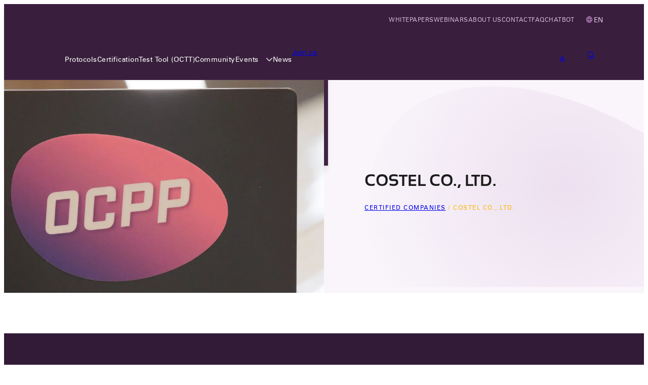

--- FILE ---
content_type: text/html; charset=UTF-8
request_url: https://openchargealliance.org/certified-companies/costel-co-ltd-4/
body_size: 18281
content:
<!DOCTYPE html>
    <html style="margin: 0!important" lang="en-US">
        <head>
            <!-- Google Tag Manager -->
<script>(function(w,d,s,l,i){w[l]=w[l]||[];w[l].push({'gtm.start':
new Date().getTime(),event:'gtm.js'});var f=d.getElementsByTagName(s)[0],
j=d.createElement(s),dl=l!='dataLayer'?'&l='+l:'';j.async=true;j.src=
'https://www.googletagmanager.com/gtm.js?id='+i+dl;f.parentNode.insertBefore(j,f);
})(window,document,'script','dataLayer','GTM-KGR47XQ3');</script>
<!-- End Google Tag Manager -->
                        <meta charset="UTF-8">
            <meta http-equiv="X-UA-Compatible" content="IE=edge,chrome=1">
            <meta name="viewport" content="width=device-width, initial-scale=1.0, maximum-scale=5.0">
            <meta name="theme-color" content="#4E2B55" />

            <meta name='robots' content='noindex, follow' />

	<!-- This site is optimized with the Yoast SEO plugin v26.2 - https://yoast.com/wordpress/plugins/seo/ -->
	<title>Costel Co., Ltd. - Open Charge Alliance</title>
	<meta name="description" content="An overview of our certified products." />
	<meta property="og:locale" content="en_US" />
	<meta property="og:type" content="article" />
	<meta property="og:title" content="Costel Co., Ltd. - Open Charge Alliance" />
	<meta property="og:description" content="An overview of our certified products." />
	<meta property="og:url" content="https://openchargealliance.org/certified-companies/costel-co-ltd-4/" />
	<meta property="og:site_name" content="Open Charge Alliance" />
	<meta property="og:image" content="https://openchargealliance.org/wp-content/uploads/2025/02/221109_OCA_plugfest_ELAADNL_Arnhem_053-2.jpg" />
	<meta property="og:image:width" content="2560" />
	<meta property="og:image:height" content="1707" />
	<meta property="og:image:type" content="image/jpeg" />
	<meta name="twitter:card" content="summary_large_image" />
	<meta name="twitter:site" content="@OCA_info" />
	<script type="application/ld+json" class="yoast-schema-graph">{"@context":"https://schema.org","@graph":[{"@type":"WebPage","@id":"https://openchargealliance.org/certified-companies/costel-co-ltd-4/","url":"https://openchargealliance.org/certified-companies/costel-co-ltd-4/","name":"Costel Co., Ltd. - Open Charge Alliance","isPartOf":{"@id":"https://openchargealliance.org/#website"},"datePublished":"2024-01-18T13:29:44+00:00","description":"An overview of our certified products.","breadcrumb":{"@id":"https://openchargealliance.org/certified-companies/costel-co-ltd-4/#breadcrumb"},"inLanguage":"en-US","potentialAction":[{"@type":"ReadAction","target":["https://openchargealliance.org/certified-companies/costel-co-ltd-4/"]}]},{"@type":"BreadcrumbList","@id":"https://openchargealliance.org/certified-companies/costel-co-ltd-4/#breadcrumb","itemListElement":[{"@type":"ListItem","position":1,"name":"Certified Companies","item":"https://openchargealliance.org/certified-companies/"},{"@type":"ListItem","position":2,"name":"Costel Co., Ltd."}]},{"@type":"WebSite","@id":"https://openchargealliance.org/#website","url":"https://openchargealliance.org/","name":"Open Charge Alliance","description":"","publisher":{"@id":"https://openchargealliance.org/#organization"},"alternateName":"OCA","potentialAction":[{"@type":"SearchAction","target":{"@type":"EntryPoint","urlTemplate":"https://openchargealliance.org/?s={search_term_string}"},"query-input":{"@type":"PropertyValueSpecification","valueRequired":true,"valueName":"search_term_string"}}],"inLanguage":"en-US"},{"@type":"Organization","@id":"https://openchargealliance.org/#organization","name":"Open Charge Alliance","url":"https://openchargealliance.org/","logo":{"@type":"ImageObject","inLanguage":"en-US","@id":"https://openchargealliance.org/#/schema/logo/image/","url":"https://openchargealliance.org/wp-content/uploads/2025/02/OCA-1.png","contentUrl":"https://openchargealliance.org/wp-content/uploads/2025/02/OCA-1.png","width":2560,"height":1823,"caption":"Open Charge Alliance"},"image":{"@id":"https://openchargealliance.org/#/schema/logo/image/"},"sameAs":["https://x.com/OCA_info","https://nl.linkedin.com/company/open-charge-alliance"]}]}</script>
	<!-- / Yoast SEO plugin. -->


<link rel='dns-prefetch' href='//kit.fontawesome.com' />
<link rel='dns-prefetch' href='//code.jquery.com' />
<link rel='dns-prefetch' href='//www.google.com' />
<link rel="alternate" type="application/rss+xml" title="Open Charge Alliance &raquo; Costel Co., Ltd. Comments Feed" href="https://openchargealliance.org/certified-companies/costel-co-ltd-4/feed/" />
<link rel="alternate" title="oEmbed (JSON)" type="application/json+oembed" href="https://openchargealliance.org/wp-json/oembed/1.0/embed?url=https%3A%2F%2Fopenchargealliance.org%2Fcertified-companies%2Fcostel-co-ltd-4%2F" />
<link rel="alternate" title="oEmbed (XML)" type="text/xml+oembed" href="https://openchargealliance.org/wp-json/oembed/1.0/embed?url=https%3A%2F%2Fopenchargealliance.org%2Fcertified-companies%2Fcostel-co-ltd-4%2F&#038;format=xml" />
<style id='wp-img-auto-sizes-contain-inline-css' type='text/css'>
img:is([sizes=auto i],[sizes^="auto," i]){contain-intrinsic-size:3000px 1500px}
/*# sourceURL=wp-img-auto-sizes-contain-inline-css */
</style>
<style id='wp-emoji-styles-inline-css' type='text/css'>

	img.wp-smiley, img.emoji {
		display: inline !important;
		border: none !important;
		box-shadow: none !important;
		height: 1em !important;
		width: 1em !important;
		margin: 0 0.07em !important;
		vertical-align: -0.1em !important;
		background: none !important;
		padding: 0 !important;
	}
/*# sourceURL=wp-emoji-styles-inline-css */
</style>
<link rel='stylesheet' id='wp-block-library-css' href='https://openchargealliance.org/wp-includes/css/dist/block-library/style.min.css?ver=6.9' type='text/css' media='all' />
<style id='global-styles-inline-css' type='text/css'>
:root{--wp--preset--aspect-ratio--square: 1;--wp--preset--aspect-ratio--4-3: 4/3;--wp--preset--aspect-ratio--3-4: 3/4;--wp--preset--aspect-ratio--3-2: 3/2;--wp--preset--aspect-ratio--2-3: 2/3;--wp--preset--aspect-ratio--16-9: 16/9;--wp--preset--aspect-ratio--9-16: 9/16;--wp--preset--color--black: #000000;--wp--preset--color--cyan-bluish-gray: #abb8c3;--wp--preset--color--white: #ffffff;--wp--preset--color--pale-pink: #f78da7;--wp--preset--color--vivid-red: #cf2e2e;--wp--preset--color--luminous-vivid-orange: #ff6900;--wp--preset--color--luminous-vivid-amber: #fcb900;--wp--preset--color--light-green-cyan: #7bdcb5;--wp--preset--color--vivid-green-cyan: #00d084;--wp--preset--color--pale-cyan-blue: #8ed1fc;--wp--preset--color--vivid-cyan-blue: #0693e3;--wp--preset--color--vivid-purple: #9b51e0;--wp--preset--gradient--vivid-cyan-blue-to-vivid-purple: linear-gradient(135deg,rgb(6,147,227) 0%,rgb(155,81,224) 100%);--wp--preset--gradient--light-green-cyan-to-vivid-green-cyan: linear-gradient(135deg,rgb(122,220,180) 0%,rgb(0,208,130) 100%);--wp--preset--gradient--luminous-vivid-amber-to-luminous-vivid-orange: linear-gradient(135deg,rgb(252,185,0) 0%,rgb(255,105,0) 100%);--wp--preset--gradient--luminous-vivid-orange-to-vivid-red: linear-gradient(135deg,rgb(255,105,0) 0%,rgb(207,46,46) 100%);--wp--preset--gradient--very-light-gray-to-cyan-bluish-gray: linear-gradient(135deg,rgb(238,238,238) 0%,rgb(169,184,195) 100%);--wp--preset--gradient--cool-to-warm-spectrum: linear-gradient(135deg,rgb(74,234,220) 0%,rgb(151,120,209) 20%,rgb(207,42,186) 40%,rgb(238,44,130) 60%,rgb(251,105,98) 80%,rgb(254,248,76) 100%);--wp--preset--gradient--blush-light-purple: linear-gradient(135deg,rgb(255,206,236) 0%,rgb(152,150,240) 100%);--wp--preset--gradient--blush-bordeaux: linear-gradient(135deg,rgb(254,205,165) 0%,rgb(254,45,45) 50%,rgb(107,0,62) 100%);--wp--preset--gradient--luminous-dusk: linear-gradient(135deg,rgb(255,203,112) 0%,rgb(199,81,192) 50%,rgb(65,88,208) 100%);--wp--preset--gradient--pale-ocean: linear-gradient(135deg,rgb(255,245,203) 0%,rgb(182,227,212) 50%,rgb(51,167,181) 100%);--wp--preset--gradient--electric-grass: linear-gradient(135deg,rgb(202,248,128) 0%,rgb(113,206,126) 100%);--wp--preset--gradient--midnight: linear-gradient(135deg,rgb(2,3,129) 0%,rgb(40,116,252) 100%);--wp--preset--font-size--small: 13px;--wp--preset--font-size--medium: 20px;--wp--preset--font-size--large: 36px;--wp--preset--font-size--x-large: 42px;--wp--preset--spacing--20: 0.44rem;--wp--preset--spacing--30: 0.67rem;--wp--preset--spacing--40: 1rem;--wp--preset--spacing--50: 1.5rem;--wp--preset--spacing--60: 2.25rem;--wp--preset--spacing--70: 3.38rem;--wp--preset--spacing--80: 5.06rem;--wp--preset--shadow--natural: 6px 6px 9px rgba(0, 0, 0, 0.2);--wp--preset--shadow--deep: 12px 12px 50px rgba(0, 0, 0, 0.4);--wp--preset--shadow--sharp: 6px 6px 0px rgba(0, 0, 0, 0.2);--wp--preset--shadow--outlined: 6px 6px 0px -3px rgb(255, 255, 255), 6px 6px rgb(0, 0, 0);--wp--preset--shadow--crisp: 6px 6px 0px rgb(0, 0, 0);}:where(body) { margin: 0; }.wp-site-blocks > .alignleft { float: left; margin-right: 2em; }.wp-site-blocks > .alignright { float: right; margin-left: 2em; }.wp-site-blocks > .aligncenter { justify-content: center; margin-left: auto; margin-right: auto; }:where(.is-layout-flex){gap: 0.5em;}:where(.is-layout-grid){gap: 0.5em;}.is-layout-flow > .alignleft{float: left;margin-inline-start: 0;margin-inline-end: 2em;}.is-layout-flow > .alignright{float: right;margin-inline-start: 2em;margin-inline-end: 0;}.is-layout-flow > .aligncenter{margin-left: auto !important;margin-right: auto !important;}.is-layout-constrained > .alignleft{float: left;margin-inline-start: 0;margin-inline-end: 2em;}.is-layout-constrained > .alignright{float: right;margin-inline-start: 2em;margin-inline-end: 0;}.is-layout-constrained > .aligncenter{margin-left: auto !important;margin-right: auto !important;}.is-layout-constrained > :where(:not(.alignleft):not(.alignright):not(.alignfull)){margin-left: auto !important;margin-right: auto !important;}body .is-layout-flex{display: flex;}.is-layout-flex{flex-wrap: wrap;align-items: center;}.is-layout-flex > :is(*, div){margin: 0;}body .is-layout-grid{display: grid;}.is-layout-grid > :is(*, div){margin: 0;}body{padding-top: 0px;padding-right: 0px;padding-bottom: 0px;padding-left: 0px;}a:where(:not(.wp-element-button)){text-decoration: underline;}:root :where(.wp-element-button, .wp-block-button__link){background-color: #32373c;border-width: 0;color: #fff;font-family: inherit;font-size: inherit;font-style: inherit;font-weight: inherit;letter-spacing: inherit;line-height: inherit;padding-top: calc(0.667em + 2px);padding-right: calc(1.333em + 2px);padding-bottom: calc(0.667em + 2px);padding-left: calc(1.333em + 2px);text-decoration: none;text-transform: inherit;}.has-black-color{color: var(--wp--preset--color--black) !important;}.has-cyan-bluish-gray-color{color: var(--wp--preset--color--cyan-bluish-gray) !important;}.has-white-color{color: var(--wp--preset--color--white) !important;}.has-pale-pink-color{color: var(--wp--preset--color--pale-pink) !important;}.has-vivid-red-color{color: var(--wp--preset--color--vivid-red) !important;}.has-luminous-vivid-orange-color{color: var(--wp--preset--color--luminous-vivid-orange) !important;}.has-luminous-vivid-amber-color{color: var(--wp--preset--color--luminous-vivid-amber) !important;}.has-light-green-cyan-color{color: var(--wp--preset--color--light-green-cyan) !important;}.has-vivid-green-cyan-color{color: var(--wp--preset--color--vivid-green-cyan) !important;}.has-pale-cyan-blue-color{color: var(--wp--preset--color--pale-cyan-blue) !important;}.has-vivid-cyan-blue-color{color: var(--wp--preset--color--vivid-cyan-blue) !important;}.has-vivid-purple-color{color: var(--wp--preset--color--vivid-purple) !important;}.has-black-background-color{background-color: var(--wp--preset--color--black) !important;}.has-cyan-bluish-gray-background-color{background-color: var(--wp--preset--color--cyan-bluish-gray) !important;}.has-white-background-color{background-color: var(--wp--preset--color--white) !important;}.has-pale-pink-background-color{background-color: var(--wp--preset--color--pale-pink) !important;}.has-vivid-red-background-color{background-color: var(--wp--preset--color--vivid-red) !important;}.has-luminous-vivid-orange-background-color{background-color: var(--wp--preset--color--luminous-vivid-orange) !important;}.has-luminous-vivid-amber-background-color{background-color: var(--wp--preset--color--luminous-vivid-amber) !important;}.has-light-green-cyan-background-color{background-color: var(--wp--preset--color--light-green-cyan) !important;}.has-vivid-green-cyan-background-color{background-color: var(--wp--preset--color--vivid-green-cyan) !important;}.has-pale-cyan-blue-background-color{background-color: var(--wp--preset--color--pale-cyan-blue) !important;}.has-vivid-cyan-blue-background-color{background-color: var(--wp--preset--color--vivid-cyan-blue) !important;}.has-vivid-purple-background-color{background-color: var(--wp--preset--color--vivid-purple) !important;}.has-black-border-color{border-color: var(--wp--preset--color--black) !important;}.has-cyan-bluish-gray-border-color{border-color: var(--wp--preset--color--cyan-bluish-gray) !important;}.has-white-border-color{border-color: var(--wp--preset--color--white) !important;}.has-pale-pink-border-color{border-color: var(--wp--preset--color--pale-pink) !important;}.has-vivid-red-border-color{border-color: var(--wp--preset--color--vivid-red) !important;}.has-luminous-vivid-orange-border-color{border-color: var(--wp--preset--color--luminous-vivid-orange) !important;}.has-luminous-vivid-amber-border-color{border-color: var(--wp--preset--color--luminous-vivid-amber) !important;}.has-light-green-cyan-border-color{border-color: var(--wp--preset--color--light-green-cyan) !important;}.has-vivid-green-cyan-border-color{border-color: var(--wp--preset--color--vivid-green-cyan) !important;}.has-pale-cyan-blue-border-color{border-color: var(--wp--preset--color--pale-cyan-blue) !important;}.has-vivid-cyan-blue-border-color{border-color: var(--wp--preset--color--vivid-cyan-blue) !important;}.has-vivid-purple-border-color{border-color: var(--wp--preset--color--vivid-purple) !important;}.has-vivid-cyan-blue-to-vivid-purple-gradient-background{background: var(--wp--preset--gradient--vivid-cyan-blue-to-vivid-purple) !important;}.has-light-green-cyan-to-vivid-green-cyan-gradient-background{background: var(--wp--preset--gradient--light-green-cyan-to-vivid-green-cyan) !important;}.has-luminous-vivid-amber-to-luminous-vivid-orange-gradient-background{background: var(--wp--preset--gradient--luminous-vivid-amber-to-luminous-vivid-orange) !important;}.has-luminous-vivid-orange-to-vivid-red-gradient-background{background: var(--wp--preset--gradient--luminous-vivid-orange-to-vivid-red) !important;}.has-very-light-gray-to-cyan-bluish-gray-gradient-background{background: var(--wp--preset--gradient--very-light-gray-to-cyan-bluish-gray) !important;}.has-cool-to-warm-spectrum-gradient-background{background: var(--wp--preset--gradient--cool-to-warm-spectrum) !important;}.has-blush-light-purple-gradient-background{background: var(--wp--preset--gradient--blush-light-purple) !important;}.has-blush-bordeaux-gradient-background{background: var(--wp--preset--gradient--blush-bordeaux) !important;}.has-luminous-dusk-gradient-background{background: var(--wp--preset--gradient--luminous-dusk) !important;}.has-pale-ocean-gradient-background{background: var(--wp--preset--gradient--pale-ocean) !important;}.has-electric-grass-gradient-background{background: var(--wp--preset--gradient--electric-grass) !important;}.has-midnight-gradient-background{background: var(--wp--preset--gradient--midnight) !important;}.has-small-font-size{font-size: var(--wp--preset--font-size--small) !important;}.has-medium-font-size{font-size: var(--wp--preset--font-size--medium) !important;}.has-large-font-size{font-size: var(--wp--preset--font-size--large) !important;}.has-x-large-font-size{font-size: var(--wp--preset--font-size--x-large) !important;}
/*# sourceURL=global-styles-inline-css */
</style>

<link rel='stylesheet' id='style-photoswipe-css' href='https://openchargealliance.org/wp-content/themes/smeders/includes/libraries/photoswipe/photoswipe.css?ver=1.4' type='text/css' media='all' />
<link rel='stylesheet' id='style-main-css' href='https://openchargealliance.org/wp-content/themes/smeders/css/main.min.css?ver=1.4' type='text/css' media='all' />
<script type="text/javascript" id="wpml-cookie-js-extra">
/* <![CDATA[ */
var wpml_cookies = {"wp-wpml_current_language":{"value":"en","expires":1,"path":"/"}};
var wpml_cookies = {"wp-wpml_current_language":{"value":"en","expires":1,"path":"/"}};
//# sourceURL=wpml-cookie-js-extra
/* ]]> */
</script>
<script type="text/javascript" src="https://openchargealliance.org/wp-content/plugins/sitepress-multilingual-cms/res/js/cookies/language-cookie.js?ver=484900" id="wpml-cookie-js" defer="defer" data-wp-strategy="defer"></script>
<script type="text/javascript" src="https://openchargealliance.org/wp-includes/js/jquery/jquery.min.js?ver=3.7.1" id="jquery-core-js"></script>
<script type="text/javascript" src="https://openchargealliance.org/wp-includes/js/jquery/jquery-migrate.min.js?ver=3.4.1" id="jquery-migrate-js"></script>
<link rel="https://api.w.org/" href="https://openchargealliance.org/wp-json/" /><link rel="EditURI" type="application/rsd+xml" title="RSD" href="https://openchargealliance.org/xmlrpc.php?rsd" />
<meta name="generator" content="WordPress 6.9" />
<link rel='shortlink' href='https://openchargealliance.org/?p=6696' />
<meta name="generator" content="WPML ver:4.8.4 stt:1;" />
<style>.wp-block-gallery.is-cropped .blocks-gallery-item picture{height:100%;width:100%;}</style>
                        <link rel="apple-touch-icon-precomposed" sizes="57x57" href="https://openchargealliance.org/wp-content/themes/smeders/includes/assets/images/icons/apple-touch-icon-57x57.png" />
            <link rel="apple-touch-icon-precomposed" sizes="114x114" href="https://openchargealliance.org/wp-content/themes/smeders/includes/assets/images/icons/apple-touch-icon-114x114.png" />
            <link rel="apple-touch-icon-precomposed" sizes="72x72" href="https://openchargealliance.org/wp-content/themes/smeders/includes/assets/images/icons/apple-touch-icon-72x72.png" />
            <link rel="apple-touch-icon-precomposed" sizes="144x144" href="https://openchargealliance.org/wp-content/themes/smeders/includes/assets/images/icons/apple-touch-icon-144x144.png" />
            <link rel="apple-touch-icon-precomposed" sizes="60x60" href="https://openchargealliance.org/wp-content/themes/smeders/includes/assets/images/icons/apple-touch-icon-60x60.png" />
            <link rel="apple-touch-icon-precomposed" sizes="120x120" href="https://openchargealliance.org/wp-content/themes/smeders/includes/assets/images/icons/apple-touch-icon-120x120.png" />
            <link rel="apple-touch-icon-precomposed" sizes="76x76" href="https://openchargealliance.org/wp-content/themes/smeders/includes/assets/images/icons/apple-touch-icon-76x76.png" />
            <link rel="apple-touch-icon-precomposed" sizes="152x152" href="https://openchargealliance.org/wp-content/themes/smeders/includes/assets/images/icons/apple-touch-icon-152x152.png" />

            <link rel="icon" type="image/png" href="https://openchargealliance.org/wp-content/themes/smeders/includes/assets/images/icons/favicon-196x196.png" sizes="196x196" />
            <link rel="icon" type="image/png" href="https://openchargealliance.org/wp-content/themes/smeders/includes/assets/images/icons/favicon-96x96.png" sizes="96x96" />
            <link rel="icon" type="image/png" href="https://openchargealliance.org/wp-content/themes/smeders/includes/assets/images/icons/favicon-32x32.png" sizes="32x32" />
            <link rel="icon" type="image/png" href="https://openchargealliance.org/wp-content/themes/smeders/includes/assets/images/icons/favicon-16x16.png" sizes="16x16" />
            <link rel="icon" type="image/png" href="https://openchargealliance.org/wp-content/themes/smeders/includes/assets/images/icons/favicon-128x128.png" sizes="128x128" />

            <meta name="application-name" content="&nbsp;"/>
            <meta name="msapplication-TileColor" content="#FFFFFF" />
            <meta name="msapplication-TileImage" content="https://openchargealliance.org/wp-content/themes/smeders/includes/assets/images/icons/mstile-144x144.png" />
            <meta name="msapplication-square70x70logo" content="https://openchargealliance.org/wp-content/themes/smeders/includes/assets/images/icons/mstile-70x70.png" />
            <meta name="msapplication-square150x150logo" content="https://openchargealliance.org/wp-content/themes/smeders/includes/assets/images/icons/mstile-150x150.png" />
            <meta name="msapplication-wide310x150logo" content="https://openchargealliance.org/wp-content/themes/smeders/includes/assets/images/icons/mstile-310x150.png" />
            <meta name="msapplication-square310x310logo" content="https://openchargealliance.org/wp-content/themes/smeders/includes/assets/images/icons/mstile-310x310.png" />
                    <script
  src="https://challenges.cloudflare.com/turnstile/v0/api.js"
  async
  defer
></script>
        </head>
        <body class="wp-singular certificate-template-default single single-certificate postid-6696 wp-embed-responsive wp-theme-smeders">
            <!-- Google Tag Manager (noscript) -->
<noscript><iframe src="https://www.googletagmanager.com/ns.html?id=GTM-KGR47XQ3"
height="0" width="0" style="display:none;visibility:hidden"></iframe></noscript>
<!-- End Google Tag Manager (noscript) --><header class="header" tabindex="2" id="themeHeader">
    <div class="header__grid container">

        <a class="button navs-assist" 
        href="#themeMain">
            Skip to content
            <i class="fa-regular fa-right-to-line"></i>
        </a>

        <a class="button navs-assist" 
        href="#themeFooter">
            Skip to footer
            <i class="fa-regular fa-down-to-line"></i>
        </a>

                <a aria-label="To the front page of Open Charge Alliance" 
        href="https://openchargealliance.org"
        class="header-brand"
        id="themeBrand">
            <svg xmlns="http://www.w3.org/2000/svg" xmlns:xlink="http://www.w3.org/1999/xlink" preserveAspectRatio="xMinYMid meet" viewBox="0 0 518 369" class="header-brand__shape shape"><defs><filter x="-12.3%" y="-17.8%" width="132.2%" height="128.8%" filterUnits="objectBoundingBox" id="b"><feOffset dx="4" dy="-4" in="SourceAlpha" result="shadowOffsetOuter1"></feOffset><feGaussianBlur stdDeviation="5" in="shadowOffsetOuter1" result="shadowBlurOuter1"></feGaussianBlur><feColorMatrix values="0 0 0 0 0 0 0 0 0 0 0 0 0 0 0 0 0 0 0.216619318 0" in="shadowBlurOuter1"></feColorMatrix></filter><filter x="-13.2%" y="-17.8%" width="134.4%" height="128.8%" filterUnits="objectBoundingBox" id="d"><feOffset dx="4" dy="-4" in="SourceAlpha" result="shadowOffsetOuter1"></feOffset><feGaussianBlur stdDeviation="5" in="shadowOffsetOuter1" result="shadowBlurOuter1"></feGaussianBlur><feColorMatrix values="0 0 0 0 0 0 0 0 0 0 0 0 0 0 0 0 0 0 0.216619318 0" in="shadowBlurOuter1"></feColorMatrix></filter><filter x="-12.7%" y="-17.8%" width="133.1%" height="128.8%" filterUnits="objectBoundingBox" id="f"><feOffset dx="4" dy="-4" in="SourceAlpha" result="shadowOffsetOuter1"></feOffset><feGaussianBlur stdDeviation="5" in="shadowOffsetOuter1" result="shadowBlurOuter1"></feGaussianBlur><feColorMatrix values="0 0 0 0 0 0 0 0 0 0 0 0 0 0 0 0 0 0 0.216619318 0" in="shadowBlurOuter1"></feColorMatrix></filter><path d="m274.975 47.905-4.721 49.592-22.268-49.592h26.99Zm-18.89 70.171h35.084L305.677 0H279.7l-2.532 25.64h-39.303L226.396 0h-26.314l56.003 118.076" id="c"></path><path d="m109.998 23.616 12.484 70.844c2.697 16.025 11.468 23.616 27.157 23.616h38.798c15.685 0 21.758-7.59 19.058-23.616l-3.373-19.227h-24.288l3.033 17.206c.34 2.529-.336 3.373-2.865 3.373h-29.857c-2.362 0-3.374-.844-3.711-3.373L134.626 25.64c-.507-2.532.168-3.373 2.53-3.373h29.857c2.529 0 3.542.841 4.046 3.373l3.038 17.207h24.292l-3.374-19.231C192.145 7.591 183.207 0 167.685 0H128.89c-15.686 0-21.76 7.59-18.891 23.616" id="e"></path><path d="M27.845 22.267H61.75c2.362 0 3.374.841 3.879 3.373l11.808 66.799c.336 2.529-.337 3.373-2.699 3.373H40.833c-2.361 0-3.373-.844-3.71-3.373L25.316 25.64c-.508-2.532.168-3.373 2.529-3.373ZM.688 23.616l12.48 70.844c2.7 16.025 11.472 23.616 27.16 23.616h42.675c15.69 0 21.76-7.59 19.063-23.616L89.582 23.616C86.717 7.591 77.942 0 62.257 0H19.578C3.892 0-2.182 7.59.688 23.616" id="g"></path><linearGradient x1="71.18%" y1="70.212%" x2="22.37%" y2="28.813%" id="a"><stop stop-color="#FAB10B" offset="0%"></stop><stop stop-color="#F14894" offset="48.921%"></stop><stop stop-color="#343A9A" offset="100%"></stop></linearGradient></defs><g fill-rule="nonzero" fill="none"><path fill="url(#a)" transform="matrix(1 0 0 -1 0 368.707)" d="M251.067 0v.133h-4.4v.134H244V.4h-2.533v.133H238.8v.134h-2.667V.8h-1.6v.133h-1.6v.134h-1.6V1.2h-1.466v.133h-1.6v.134H226.8V1.6h-1.6v.133h-1.467v.134h-1.066V2H221.6v.133h-1.067v.134h-1.066V2.4H218.4v.133h-1.2v.134h-1.067V2.8h-1.066v.133H214v.134h-1.067V3.2H212v.133h-.933v.134h-.8V3.6h-.8v.133h-.8v.134h-.8V4h-.8v.133h-.934v.134h-.8V4.4h-.8v.133h-.8v.134h-.8V4.8h-.8v.133h-.933v.134h-.667V5.2h-.666v.133h-.667v.134h-.667V5.6h-.666v.133h-.667v.134h-.667V6h-.666v.133h-.534v.134h-.666V6.4H194v.133h-.667v.134h-.666V6.8H192v.133h-.667v.134h-.666V7.2H190v.133h-.667v.134h-.533V7.6h-.533v.133h-.534v.134h-.533V8h-.533v.133h-.534v.134h-.533V8.4h-.533v.133h-.534v.134H184V8.8h-.533v.133h-.534v.134h-.533V9.2h-.533v.133h-.534v.134h-.533V9.6h-.533v.133h-.534v.134h-.533V10h-.533v.133h-.534v.134h-.4v.133h-.533v.133h-.4v.134h-.4v.133h-.533v.133h-.4v.134h-.534v.133h-.4v.133H174v.134h-.4v.133h-.533v.133h-.4v.134h-.534V12h-.4v.133h-.533v.134h-.4v.133h-.4v.133h-.533v.134h-.4v.133h-.4v.133h-.4v.134h-.4v.133h-.4v.133h-.4v.134h-.4v.133h-.4v.133h-.4v.134h-.534V14h-.4v.133h-.4v.134h-.266v.133h-.4v.133h-.4v.134h-.4v.133h-.4v.133h-.4v.134h-.4v.133h-.4v.133h-.4v.134h-.267v.133h-.4v.133h-.4v.134h-.4V16h-.4v.133h-.4v.134h-.4v.133h-.4v.133h-.267v.134h-.4v.133h-.4v.133h-.266v.134h-.4v.133h-.4v.133H156v.134h-.4v.133h-.4v.133h-.267v.134h-.4V18h-.4v.133h-.266v.134h-.4v.133h-.4v.133h-.267v.134h-.4v.133h-.4v.133h-.267v.134h-.4v.133h-.4v.133h-.266v.134h-.4v.133H150v.133h-.4v.134h-.4V20h-.267v.133h-.266v.134h-.4v.133H148v.133h-.4v.134h-.267v.133h-.4v.133h-.266v.134h-.267v.133h-.4v.133h-.267v.134h-.4v.133h-.266v.133h-.267v.134h-.4V22h-.267v.133h-.4v.134h-.266v.133h-.4v.133h-.267v.134h-.267v.133h-.4v.133h-.266v.134h-.4v.133h-.267v.133h-.267v.134h-.4v.133h-.266v.133H140v.134h-.267V24h-.4v.133h-.266v.134h-.267v.133h-.267v.133h-.266v.134h-.4v.133h-.267v.133h-.267v.134h-.266v.133h-.267v.133h-.4v.134h-.267v.133h-.266v.133h-.267v.134h-.4V26h-.267v.133h-.266v.134h-.267v.133h-.267v.133h-.4v.134h-.266v.133h-.267v.133h-.267v.134h-.266v.133h-.4v.133H132v.134h-.267v.133h-.266v.133h-.267v.134h-.267V28h-.266v.133h-.267v.134h-.267v.133h-.266v.133h-.267v.134h-.267v.133h-.266v.133h-.267v.134h-.267v.133h-.266v.133H128v.134h-.267v.133h-.266v.133h-.267v.134h-.267V30h-.266v.133h-.267v.134h-.267v.133h-.266v.133h-.267v.134h-.267v.133h-.266v.133h-.4v.134h-.134v.133h-.266v.133H124v.134h-.267v.133h-.266v.133h-.267v.134h-.267V32h-.266v.133h-.134v.134h-.266v.133H122v.133h-.267v.134h-.266v.133h-.267v.133h-.267v.134h-.266v.133h-.134v.133h-.266v.134H120v.133h-.267v.133h-.266v.134h-.267V34h-.267v.133h-.266v.134h-.134v.133h-.266v.133H118v.134h-.267v.133h-.266v.133h-.267v.134h-.267v.133h-.266v.133h-.134v.134h-.266v.133H116v.133h-.133v.134h-.267V36h-.267v.133h-.266v.134h-.134v.133h-.266v.133h-.267v.134h-.267v.133H114v.133h-.267v.134h-.266v.133h-.267v.133h-.133v.134h-.267v.133h-.267v.133h-.266v.134h-.134V38h-.266v.133h-.267v.134h-.133v.133h-.267v.133h-.267v.134h-.266v.133h-.134v.133h-.266v.134H110v.133h-.267v.133h-.133v.134h-.267v.133h-.266v.133h-.134v.134h-.266V40h-.134v.133h-.266v.134H108v.133h-.133v.133h-.267v.134h-.267v.133h-.133v.133h-.267v.134h-.133v.133h-.267v.133h-.266v.134h-.134v.133h-.266v.133h-.134v.134h-.266V42h-.267v.133h-.133v.134h-.267v.133h-.133v.133h-.267v.134h-.267v.133H104v.133h-.267v.134h-.133v.133h-.267v.133h-.266v.134h-.134v.133h-.266v.133h-.134v.134h-.266V44H102v.133h-.133v.134h-.267v.133h-.133v.133h-.267v.134h-.133v.133h-.267v.133h-.133v.134h-.267v.133h-.133v.133H100v.134h-.133v.133H99.6v.133h-.133v.134H99.2V46h-.133v.133H98.8v.134h-.133v.133H98.4v.133h-.133v.134h-.134v.133h-.266v.133h-.134v.134h-.266v.133h-.134v.133h-.266v.134h-.134v.133h-.266v.133h-.134v.134h-.266V48h-.134v.133h-.266v.134h-.134v.133h-.266v.133h-.134v.134h-.266v.133h-.134v.133h-.266v.134h-.134v.133H94.4v.133h-.267v.134H94v.133h-.267v.133H93.6v.134h-.133V50H93.2v.133h-.133v.134h-.134v.133h-.266v.133h-.134v.134h-.266v.133h-.134v.133H92v.134h-.267v.133H91.6v.133h-.267v.134H91.2v.133h-.133v.133H90.8v.134h-.133V52H90.4v.133h-.133v.134h-.134v.133h-.266v.133h-.134v.134H89.6v.133h-.267v.133H89.2v.134h-.267v.133H88.8v.133h-.133v.134H88.4v.133h-.133v.133h-.134v.134h-.266V54h-.134v.133H87.6v.134h-.267v.133H87.2v.133h-.133v.134h-.134v.133h-.266v.133h-.134v.134H86.4v.133h-.267v.133H86v.134h-.133v.133h-.134v.133h-.266v.134h-.134V56H85.2v.133h-.267v.134H84.8v.133h-.133v.133H84.4v.134h-.133v.133h-.134v.133H84v.134h-.267v.133H83.6v.133h-.133v.134H83.2v.133h-.133v.133h-.134v.134H82.8V58h-.267v.133H82.4v.134h-.133v.133H82v.133h-.133v.134h-.134v.133H81.6v.133h-.133v.134H81.2v.133h-.133v.133h-.134v.134H80.8v.133h-.133v.133H80.4v.134h-.133V60h-.134v.133H80v.134h-.133v.133H79.6v.133h-.133v.134h-.134v.133H79.2v.133h-.267v.134H78.8v.133h-.133v.133h-.134v.134H78.4v.133h-.267v.133H78v.134h-.133V62h-.134v.133H77.6v.134h-.267v.133H77.2v.133h-.133v.134h-.134v.133H76.8v.133h-.267v.134H76.4v.133h-.133v.133h-.134v.134H76v.133h-.267v.133H75.6v.134h-.133V64h-.134v.133H75.2v.134h-.133v.133h-.134v.133H74.8v.134h-.267v.133H74.4v.133h-.133v.134h-.134v.133H74v.133h-.133v.134h-.134v.133H73.6v.133h-.267v.134H73.2V66h-.133v.133h-.134v.134H72.8v.133h-.133v.133h-.134v.134H72.4v.133h-.267v.133H72v.134h-.133v.133h-.134v.133H71.6v.134h-.133v.133h-.134v.133H71.2v.134h-.267V68H70.8v.133h-.133v.134h-.134v.133H70.4v.133h-.133v.134h-.134v.133H70v.133h-.133v.134H69.6v.133h-.133v.133h-.134v.134H69.2v.133h-.133v.133h-.134v.134H68.8V70h-.133v.133h-.134v.134H68.4v.133h-.133v.133h-.134v.134H68v.133h-.133v.133h-.134v.134H67.6v.133h-.133v.133h-.134v.134H67.2v.133h-.133v.133H66.8v.134h-.133V72h-.134v.133H66.4v.134h-.133v.133h-.134v.133H66v.134h-.133v.133h-.134v.133H65.6v.134h-.133v.133h-.134v.133H65.2v.134h-.133v.133h-.134v.133H64.8v.134h-.133V74h-.134v.133H64.4v.134h-.133v.133h-.134v.133H64v.134h-.133v.133h-.134v.133H63.6v.134h-.133v.133h-.134v.133H63.2v.134h-.133v.133h-.134v.133H62.8v.134h-.133V76h-.134v.133H62.4v.134h-.133v.133h-.134v.133H62v.134h-.133v.133h-.134v.133H61.6v.134h-.133v.133h-.134v.133H61.2v.134h-.133v.133h-.134v.133H60.8v.134h-.133V78h-.134v.133H60.4v.134h-.133v.133h-.134v.133H60v.134h-.133v.133h-.134v.133H59.6v.134h-.133v.133h-.134v.133H59.2v.134h-.133v.133h-.134v.133H58.8v.134h-.133v.266h-.134v.134H58.4v.133h-.133v.133h-.134v.134H58v.133h-.133v.133h-.134v.134H57.6v.133h-.133v.133h-.134v.267H57.2v.133h-.133v.134h-.134V82H56.8v.133h-.133v.134h-.134v.133H56.4v.133h-.133v.134h-.134v.133H56v.133h-.133v.267h-.134v.133H55.6v.134h-.133v.133h-.134v.133H55.2v.134h-.133V84h-.134v.133H54.8v.134h-.133v.133h-.134v.133H54.4v.267h-.133v.133h-.134v.134H54v.133h-.133v.133h-.134v.134H53.6v.133h-.133v.133h-.134V86H53.2v.133h-.133v.134h-.134v.133H52.8v.133h-.133v.134h-.134v.266H52.4v.134h-.133v.133h-.134v.133H52v.134h-.133v.133h-.134v.267H51.6V88h-.133v.133h-.134v.134H51.2v.133h-.133v.133h-.134v.267H50.8v.133h-.133v.134h-.134v.133H50.4v.133h-.133v.267h-.134v.133H50v.134h-.133V90h-.134v.133H49.6v.134h-.133v.266h-.134v.134H49.2v.133h-.133v.133h-.134v.134H48.8v.133h-.133v.267h-.134v.133H48.4v.133h-.133v.134h-.134v.266H48v.134h-.133v.133h-.134v.133H47.6v.267h-.133v.133h-.134v.134H47.2v.133h-.133v.267h-.134v.133H46.8v.133h-.133V94h-.134v.133H46.4v.134h-.133v.133h-.134v.267H46v.133h-.133v.133h-.134v.134H45.6v.266h-.133v.134h-.134v.133H45.2v.133h-.133V96h-.134v.133H44.8v.134h-.133v.133h-.134v.267H44.4v.133h-.133v.133h-.134v.134H44v.266h-.133v.134h-.134v.133H43.6v.267h-.133V98h-.134v.133H43.2v.267h-.133v.133h-.134v.267H42.8v.133h-.133v.134h-.134v.266H42.4v.134h-.133v.133h-.134v.267H42V100h-.133v.133h-.134v.267H41.6v.133h-.133v.134h-.134v.266H41.2v.134h-.133v.133h-.134v.267H40.8v.133h-.133v.133h-.134V102H40.4v.133h-.133v.134h-.134v.266H40v.134h-.133v.266h-.134v.134H39.6v.133h-.133v.267h-.134v.133H39.2v.267h-.133V104h-.134v.267H38.8v.133h-.133v.133h-.134v.267H38.4v.133h-.133v.267h-.134v.133H38v.267h-.133v.133h-.134V106H37.6v.133h-.133v.267h-.134v.133H37.2v.134h-.133v.266h-.134v.134H36.8v.266h-.133v.134h-.134v.266H36.4v.134h-.133v.266h-.134v.134H36v.133h-.133v.267h-.134v.133H35.6v.267h-.133v.133h-.134v.267H35.2v.133h-.133v.267h-.134v.266H34.8v.134h-.133v.266h-.134v.134H34.4v.266h-.133v.134h-.134v.266H34v.134h-.133v.266h-.134V112H33.6v.133h-.133v.267h-.134v.133H33.2v.267h-.133v.133h-.134v.267H32.8v.133h-.133v.267h-.134v.267H32.4V114h-.133v.267h-.134v.133H32v.267h-.133v.133h-.134v.267H31.6v.266h-.133v.134h-.134v.266H31.2V116h-.133v.133h-.134v.267H30.8v.267h-.133v.133h-.134v.267H30.4v.266h-.133v.134h-.134v.266H30V118h-.133v.133h-.134v.267H29.6v.267h-.133v.133h-.134v.267H29.2v.266h-.133v.134h-.134v.266H28.8V120h-.133v.133h-.134v.267H28.4v.267h-.133v.133h-.134v.267H28v.266h-.133v.267h-.134v.133H27.6V122h-.133v.267h-.134v.266H27.2v.267h-.133v.267h-.134v.133H26.8v.267h-.133v.266h-.134V124H26.4v.267h-.133v.133h-.134v.267H26v.266h-.133v.267h-.134v.267H25.6v.133h-.133v.267h-.134v.266H25.2v.267h-.133v.267h-.134v.133H24.8v.267h-.133v.266h-.134v.267H24.4v.267h-.133v.266h-.134v.267H24v.267h-.133v.266h-.134v.267H23.6v.267h-.133v.266h-.134V130H23.2v.267h-.133v.266h-.134v.267H22.8v.133h-.133v.267h-.134v.267H22.4v.266h-.133V132h-.134v.267H22v.266h-.133v.267h-.134v.267H21.6v.266h-.133v.267h-.134v.267H21.2v.266h-.133v.267h-.134v.267H20.8v.4h-.133v.266h-.134v.267H20.4v.267h-.133v.266h-.134v.267H20v.267h-.133v.4h-.134v.266H19.6v.267h-.133v.267h-.134v.266H19.2v.267h-.133v.267h-.134v.266H18.8v.4h-.133v.267h-.134v.267H18.4v.266h-.133v.267h-.134v.4H18v.267h-.133v.266h-.134v.4H17.6V142h-.133v.267h-.134v.4H17.2v.266h-.133v.267h-.134v.4H16.8v.267h-.133v.266h-.134v.4H16.4v.267h-.133v.267h-.134v.4H16v.266h-.133V146h-.134v.4H15.6v.267h-.133v.266h-.134v.4H15.2v.4h-.133V148h-.134v.4H14.8v.267h-.133v.4h-.134v.266H14.4v.4h-.133V150h-.134v.4H14v.4h-.133v.267h-.134v.4H13.6v.266h-.133v.4h-.134v.267H13.2v.4h-.133v.4h-.134v.267H12.8v.4h-.133v.4h-.134v.4H12.4v.4h-.133v.266h-.134v.4H12v.4h-.133v.4h-.134v.4H11.6v.4h-.133v.267h-.134v.4H11.2v.4h-.133v.4h-.134v.4H10.8v.4h-.133v.4h-.134v.4H10.4v.4h-.133v.4h-.134v.4H10v.4h-.133v.533h-.134v.4H9.6v.4h-.133v.4h-.134v.4H9.2v.4h-.133v.4h-.134v.4H8.8v.534h-.133v.4h-.134v.533H8.4v.4h-.133v.533h-.134v.4H8v.534h-.133v.4h-.134v.533H7.6v.4h-.133v.533h-.134v.4H7.2v.534h-.133v.4h-.134v.533H6.8v.533h-.133v.534h-.134V174H6.4v.533h-.133v.534h-.134v.533H6v.533h-.133v.534h-.134v.533H5.6v.533h-.133v.534h-.134v.533H5.2v.667h-.133V180h-.134v.667H4.8v.533h-.133v.667h-.134v.666H4.4v.534h-.133v.666h-.134v.667H4v.533h-.133v.667h-.134v.8H3.6v.667h-.133v.8h-.134v.666H3.2v.8h-.133V190h-.134v.667H2.8v.8h-.133v.8h-.134v.933H2.4v.8h-.133v.933h-.134v.934H2v.8h-.133v.933h-.134v.933H1.6v1.2h-.133v1.067h-.134v1.2H1.2v1.067h-.133v1.2H.933v1.333H.8v1.6H.667v1.6H.533v1.467H.4v2.133H.267v2.533H.133v2.534H0v14h.133v2.933h.134v2.533H.4v1.734h.133v1.733h.134v1.733H.8v1.2h.133v1.2h.134v1.2H1.2v1.2h.133v1.2h.134v1.067H1.6v.933h.133v.8h.134v.934H2v.933h.133v.933h.134v.934H2.4v.666h.133v.8h.134v.667H2.8v.8h.133v.667h.134v.8H3.2v.666h.133v.8h.134v.534H3.6v.666h.133v.534h.134v.666H4v.667h.133v.533h.134v.667H4.4v.533h.133V266h.134v.533H4.8v.534h.133v.533h.134v.533H5.2v.534h.133v.533h.134v.4H5.6v.533h.133v.534h.134v.533H6v.533h.133v.534h.134v.4H6.4v.4h.133v.533h.134v.4H6.8v.533h.133v.4h.134v.4H7.2v.534h.133v.4h.134v.533H7.6v.4h.133v.4h.134v.4H8v.4h.133v.4h.134v.4H8.4v.4h.133v.4h.134v.4H8.8v.4h.133v.4h.134v.4H9.2v.4h.133v.4h.134v.4H9.6v.267h.133v.4h.134v.4H10v.266h.133v.4h.134v.4h.133v.267h.133v.4h.134v.4h.133v.267h.133v.4h.134v.4h.133v.266h.133v.4h.134V288h.133v.4h.133v.267h.134v.4H12v.266h.133v.267h.134v.4h.133v.267h.133v.266h.134v.4h.133v.267h.133v.4h.134v.267h.133v.266h.133v.4h.134v.267h.133v.267h.133v.4h.134v.266H14V294h.133v.267h.134v.266h.133v.267h.133v.267h.134v.266h.133v.4h.133V296h.134v.267h.133v.266h.133v.267h.134v.267h.133v.266h.133v.267h.134v.4H16v.267h.133v.266h.134v.134h.133v.266h.133v.267h.134v.267h.133v.266h.133V300h.134v.267h.133v.266h.133v.267h.134v.267h.133v.266h.133v.267h.134v.267H18V302h.133v.267h.134v.266h.133v.267h.133v.267h.134v.266h.133v.267h.133v.133h.134V304h.133v.267h.133v.133h.134v.267h.133v.266h.133v.267h.134v.133H20v.267h.133v.267h.134v.266h.133v.134h.133v.266h.134v.267h.133v.267h.133v.133h.134v.267h.133v.266h.133v.134h.134v.266h.133v.267h.133v.133h.134v.267H22v.133h.133v.267h.134v.133h.133v.267h.133v.267h.134V310h.133v.267h.133v.133h.134v.267h.133v.133h.133v.267h.134v.266h.133v.134h.133v.266h.134v.134H24v.266h.133v.134h.134v.266h.133v.134h.133v.266h.134v.134h.133v.266h.133v.134h.134v.133h.133v.267h.133V314h.134v.267h.133v.133h.133v.267h.134v.133H26v.133h.133v.267h.134v.133h.133v.267h.133v.133h.134V316h.133v.133h.133v.134h.134v.266h.133v.134h.133v.266h.134v.134h.133v.133h.133v.133h.134v.267H28v.133h.133v.134h.134v.266h.133v.134h.133v.133h.134v.267h.133v.133h.133v.133h.134v.134h.133v.266h.133v.134h.134v.133h.133v.267h.133V320h.134v.133H30v.267h.133v.133h.134v.134h.133v.133h.133v.267h.134v.133h.133v.133h.133v.134h.134v.133h.133v.133h.133V322h.134v.133h.133v.134h.133v.133h.134v.133H32v.267h.133v.133h.134v.134h.133v.133h.133v.133h.134v.134h.133v.266h.133v.134h.134V324h.133v.133h.133v.134h.134v.266h.133v.134h.133v.133h.134v.133H34v.134h.133v.133h.134v.133h.133v.134h.133v.133h.134v.133h.133v.134h.133v.266h.134v.134h.133v.133h.133v.133h.134v.134h.133v.133h.133v.133h.134v.134H36v.133h.133v.133h.134v.134h.133v.133h.133v.133h.134v.134h.133v.266h.133v.134h.134v.133h.133v.133h.133v.134h.134v.133h.133v.133h.133v.134h.134v.133H38v.133h.133v.134h.134v.133h.133v.133h.267v.134h.133V330h.133v.133h.134v.134h.133v.133h.133v.133h.134v.134h.133v.133h.133v.133h.134v.134H40v.133h.133v.133h.134v.134h.133v.133h.133v.133h.134v.134h.133V332h.133v.133h.134v.134h.133v.133h.133v.133h.267v.134h.133v.133h.134v.133H42v.134h.133v.133h.134v.133h.133v.134h.267v.133h.133v.133h.133v.134h.134V334h.133v.133h.133v.134h.134v.133h.266v.133h.134v.134H44v.133h.133v.133h.134v.134h.133v.133h.133v.133h.267v.134h.133v.133h.134v.133h.133v.134h.267V336h.133v.133h.133v.134h.134v.133h.266v.133h.134v.134h.133v.133h.133v.133h.267v.134h.133v.133h.134v.133h.133v.134h.267v.133h.133v.133h.133v.134H48V338h.133v.133h.134v.134h.133v.133h.267v.133h.133v.134h.133v.133h.267v.133h.133v.134h.267v.133h.133v.133h.134v.134h.266v.133h.134v.133h.266v.134h.134V340h.133v.133h.267v.134h.133v.133h.267v.133h.133v.134h.267v.133H52v.133h.133v.134h.267v.133h.133v.133h.267v.134h.133v.133h.267v.133h.133v.134h.267V342h.133v.133H54v.134h.267v.133h.133v.133h.267v.134h.133v.133h.267v.133h.266v.134h.134v.133h.266v.133h.134v.134h.266v.133h.267v.133h.133v.134h.267V344h.133v.133h.267v.134h.267v.133h.133v.133h.267v.134h.266v.133h.267v.133h.133v.134h.267v.133h.267v.133h.266v.134h.267v.133h.133v.133H60v.134h.267V346h.266v.133h.134v.134h.266v.133h.267v.133h.267v.134h.266v.133H62v.133h.267v.134h.266v.133h.267v.133h.267v.134h.266v.133h.267v.133h.267v.134h.266V348h.267v.133h.267v.134h.266v.133h.267v.133h.267v.134h.4v.133h.266v.133h.267v.134h.267v.133h.266v.133h.267v.134h.267v.133h.266v.133H68v.134h.4V350h.267v.133h.266v.134h.267v.133h.4v.133h.267v.134h.266v.133h.267v.133h.4v.134h.267v.133h.266v.133h.267v.134h.4v.133h.267v.133h.266v.134h.267V352h.4v.133h.267v.134h.266v.133h.4v.133h.267v.134h.4v.133h.267v.133h.4v.134h.266v.133h.4v.133h.267v.134h.4v.133h.267v.133h.4v.134h.266V354h.4v.133h.267v.134h.4v.133h.267v.133h.4v.134h.4v.133h.266v.133h.4v.134h.4v.133h.4v.133h.267v.134h.4v.133h.4v.133h.4v.134h.267V356h.4v.133h.4v.134h.4v.133h.266v.133h.4v.134h.4v.133h.4v.133h.4v.134h.4v.133h.4v.133h.4v.134h.4v.133h.534v.133h.4v.134h.4V358h.4v.133h.4v.134h.4v.133h.4v.133h.4v.134h.4v.133H92v.133h.4v.134h.533v.133h.4v.133h.534v.134h.4v.133h.4v.133h.533v.134h.4V360h.533v.133h.4v.134h.534v.133h.4v.133H98v.134h.533v.133h.534v.133h.533v.134h.533v.133h.534v.133h.533v.134h.533v.133h.4v.133h.534v.134h.533V362h.533v.133h.667v.134h.533v.133h.667v.133h.533v.134h.534v.133h.666v.133h.534v.134h.666v.133h.534v.133h.666v.134h.534v.133h.8v.133h.666v.134h.667V364h.667v.133h.666v.134h.8v.133h.667v.133h.667v.134h.666v.133h.8v.133h.8v.134h.8v.133h.8v.133h.8v.134h.934v.133h.8v.133h.8v.134H124V366h.933v.133H126v.134h.933v.133h.934v.133h1.066v.134h.934v.133h1.2v.133h1.2v.134h1.2v.133h1.333v.133h1.2v.134h1.333v.133h1.6v.133h1.6v.134h1.6V368h1.734v.133h2.266v.134h2.267v.133h2.533v.133h3.867v.134h19.733v-.134h4.134v-.133h2.533v-.133h2.533v-.134h2.4V368h1.734v-.133h1.866v-.134h1.867v-.133h1.733v-.133h1.334v-.134h1.466v-.133h1.467v-.133h1.467v-.134h1.333v-.133h1.2v-.133h1.2v-.134h1.2v-.133h1.2v-.133h1.2v-.134h1.067V366h1.066v-.133h1.067v-.134h1.067v-.133h.933v-.133h1.067v-.134h1.066v-.133h.934v-.133h.8v-.134h.933v-.133h.933v-.133h.934v-.134h.933v-.133h.933v-.133h.8v-.134h.8V364h.8v-.133h.934v-.134h.8v-.133h.8v-.133h.8v-.134h.8v-.133h.8v-.133h.8v-.134h.666v-.133h.8v-.133h.667v-.134h.8v-.133h.667v-.133h.8v-.134h.666V362h.8v-.133h.667v-.134h.667v-.133h.8v-.133h.666v-.134h.667v-.133h.667v-.133h.666v-.134h.667v-.133h.667v-.133h.666v-.134h.667v-.133h.667v-.133h.533v-.134h.667V360h.666v-.133h.534v-.134h.666v-.133H246v-.133h.533v-.134h.667v-.133h.667v-.133h.533v-.134h.667v-.133h.533v-.133h.667v-.134h.533v-.133h.533v-.133H252v-.134h.533V358h.534v-.133h.666v-.134h.534v-.133h.533v-.133h.533v-.134H256v-.133h.533v-.133h.534v-.134h.533v-.133h.533v-.133h.534v-.134h.533v-.133h.533v-.133h.534v-.134h.533V356h.533v-.133h.534v-.134h.533v-.133h.533v-.133h.534v-.134H264v-.133h.533v-.133h.534v-.134h.533v-.133h.4v-.133h.533v-.134h.534v-.133h.533v-.133h.4v-.134h.533V354h.534v-.133h.533v-.134h.533v-.133h.4v-.133h.534v-.134h.533v-.133h.4v-.133h.533v-.134h.4v-.133h.534v-.133h.4v-.134h.533v-.133h.4v-.133h.533v-.134h.534V352h.4v-.133h.533v-.134h.4v-.133h.533v-.133h.4v-.134h.534v-.133h.4v-.133h.4v-.134H280v-.133h.4v-.133h.4v-.134h.533v-.133h.4v-.133h.534v-.134h.4V350h.4v-.133h.533v-.134h.4v-.133h.4v-.133h.533v-.134h.4v-.133h.4v-.133h.4v-.134h.534v-.133h.4v-.133h.4v-.134h.4v-.133h.4v-.133h.533v-.134h.4V348h.4v-.133h.4v-.134h.4v-.133h.533v-.133h.4v-.134h.4v-.133h.4v-.133h.4v-.134h.4v-.133h.4v-.133h.4v-.134h.4v-.133h.4v-.133h.4v-.134h.4V346h.534v-.133h.4v-.134h.4v-.133h.4v-.133h.4v-.134h.4v-.133h.4v-.133h.4v-.134h.4v-.133h.4v-.133h.4v-.134h.4v-.133h.4v-.133h.266v-.134h.4V344h.4v-.133h.4v-.134h.4v-.133h.4v-.133h.4v-.134h.4v-.133h.4v-.133h.4v-.134h.267v-.133h.4v-.133h.4v-.134h.4v-.133h.4v-.133h.4v-.134h.267V342h.4v-.133h.4v-.134h.4v-.133h.4v-.133h.266v-.134h.4v-.133h.4v-.133h.4v-.134h.267v-.133h.4v-.133h.4v-.134h.4v-.133h.4v-.133h.267v-.134h.4V340h.4v-.133h.4v-.134h.266v-.133h.4v-.133h.4v-.134h.267v-.133h.4v-.133h.267v-.134h.4v-.133h.4v-.133h.266v-.134h.4v-.133h.4v-.133h.267v-.134h.4V338h.4v-.133h.267v-.134h.4v-.133h.4v-.133h.266v-.134h.4v-.133h.4v-.133h.267v-.134h.4v-.133h.267v-.133h.4v-.134h.266v-.133h.4v-.133h.267v-.134h.4V336h.267v-.133h.4v-.134h.4v-.133h.266v-.133h.4v-.134h.267v-.133h.4v-.133h.267v-.134h.4v-.133h.266v-.133h.4v-.134h.267v-.133h.4v-.133h.267v-.134h.4V334h.266v-.133h.4v-.134h.267v-.133h.4v-.133h.267v-.134h.266v-.133h.4v-.133h.267v-.134h.4v-.133h.267v-.133h.4v-.134h.266v-.133h.4v-.133h.267v-.134h.267V332h.4v-.133h.266v-.134h.4v-.133h.267v-.133h.267v-.134h.4v-.133h.266v-.133h.267v-.134h.4v-.133h.267v-.133h.4v-.134h.266v-.133h.267v-.133h.4v-.134h.267V330h.266v-.133h.4v-.134h.267v-.133h.267v-.133h.4v-.134h.266v-.133H340v-.133h.4v-.134h.267v-.133h.266v-.133h.4v-.134h.267v-.133h.267v-.133h.266v-.134h.4V328h.267v-.133h.267v-.134h.266v-.133h.4v-.133H344v-.134h.267v-.133h.4v-.133h.266v-.134h.267v-.133h.267v-.133h.4v-.134h.266v-.133h.267v-.133h.267v-.134h.4V326h.266v-.133h.267v-.134h.267v-.133h.266v-.133h.4v-.134h.267v-.133h.267v-.133h.266v-.134h.267v-.133h.4v-.133h.267v-.134h.266v-.133h.267v-.133h.267v-.134h.266V324h.4v-.133H352v-.134h.267v-.133h.266v-.133h.267v-.134h.4v-.133h.267v-.133h.266v-.134H354v-.133h.267v-.133h.266v-.134h.267v-.133h.267v-.133h.4v-.134h.266V322H356v-.133h.267v-.134h.266v-.133h.267v-.133h.267v-.134h.266v-.133h.267v-.133h.4v-.134h.267v-.133h.266v-.133h.267v-.134h.267v-.133h.266v-.133h.267v-.134h.267V320h.266v-.133h.267v-.134h.4v-.133h.267v-.133h.266v-.134h.267v-.133h.267v-.133h.266v-.134h.267v-.133h.267v-.133h.266v-.134h.267v-.133h.267v-.133h.266v-.134H364V318h.267v-.133h.266v-.134h.267v-.133h.267v-.133h.266v-.134h.267v-.133h.267v-.133h.266v-.134h.267v-.133h.267v-.133h.266v-.134h.267v-.133h.267v-.133h.266v-.134H368V316h.267v-.133h.266v-.134h.267v-.133h.267v-.133h.266v-.134h.267v-.133h.267v-.133h.266v-.134h.267v-.133h.267v-.133h.266v-.134h.267v-.133h.267v-.133h.266v-.134H372V314h.133v-.133h.267v-.134h.267v-.133h.266v-.133h.267v-.134h.267v-.133h.266v-.133H374v-.134h.267v-.133h.266v-.133h.267v-.134h.267v-.133h.133v-.133h.267v-.134h.266V312H376v-.133h.267v-.134h.266v-.133h.267v-.133h.267v-.134h.266v-.133h.267v-.133h.133v-.134H378v-.133h.267v-.133h.266v-.134h.267v-.133h.267v-.133h.266v-.134h.267V310h.267v-.133H380v-.134h.267v-.133h.266v-.133h.267v-.134h.267v-.133h.266v-.133h.134v-.134h.266v-.133H382v-.133h.267v-.134h.266v-.133h.267v-.133h.133v-.134h.267V308h.267v-.133h.266v-.134H384v-.133h.267v-.133h.133v-.134h.267v-.133h.266v-.133h.267v-.134h.267v-.133h.266v-.133h.134v-.134h.266v-.133h.267v-.133h.267v-.134h.133V306h.267v-.133h.266v-.134h.267v-.133h.267v-.133H388v-.134h.267v-.133h.266v-.133h.267v-.134h.133v-.133h.267v-.133h.267v-.134h.266v-.133h.134v-.133h.266v-.134h.267V304h.267v-.133h.266v-.134h.134v-.133h.266v-.133h.267v-.134h.267v-.133H392v-.133h.267v-.134h.266v-.133h.267v-.133h.133v-.134h.267v-.133h.267v-.133h.133v-.134h.267V302h.266v-.133h.267v-.134h.133v-.133h.267v-.133h.267v-.134h.133v-.133h.267v-.133h.266v-.134h.134v-.133h.266v-.133h.267v-.134h.267v-.133h.133v-.133h.267v-.134h.266V300h.134v-.133h.266v-.134H398v-.133h.267v-.133h.133v-.134h.267v-.133h.266v-.133h.134v-.134h.266v-.133h.267v-.133h.133v-.134H400v-.133h.133v-.133h.267v-.134h.267V298h.133v-.133h.267v-.134h.266v-.133h.134v-.133h.266v-.134H402v-.133h.133v-.133h.267v-.134h.267v-.133h.133v-.133h.267v-.134h.266v-.133h.134v-.133h.266v-.134H404V296h.133v-.133h.267v-.134h.133v-.133h.267v-.133h.267v-.134h.133v-.133h.267v-.133h.133v-.134h.267v-.133h.266v-.133h.134v-.134h.266v-.133h.134v-.133h.266v-.134h.267V294h.133v-.133h.267v-.134h.133v-.133H408v-.133h.267v-.134h.133v-.133h.267v-.133h.133v-.134h.267v-.133h.266v-.133h.134v-.134h.266v-.133h.134v-.133h.266v-.134h.267V292h.133v-.133h.267v-.134h.133v-.133h.267v-.133h.133v-.134h.267v-.133h.133v-.133H412v-.134h.133v-.133h.267v-.133h.267v-.134h.133v-.133h.267v-.133h.133v-.134h.267V290h.133v-.133h.267v-.134H414v-.133h.267v-.133h.133v-.134h.267v-.133h.266v-.133h.134v-.134h.266v-.133h.134v-.133h.266v-.134h.134v-.133h.266v-.133h.134v-.134h.266V288h.134v-.133h.266v-.134h.134v-.133h.266v-.133h.134v-.134h.266v-.133h.134v-.133h.266v-.134h.134v-.133h.266v-.133h.134v-.134h.266v-.133h.134v-.133h.266v-.134h.134V286h.266v-.133h.134v-.134h.266v-.133h.134v-.133h.266v-.134h.134v-.133h.266v-.133h.134v-.134h.266v-.133h.134v-.133h.266v-.134h.134v-.133H422v-.133h.267v-.134h.133V284h.267v-.133h.133v-.134h.267v-.133h.133v-.133h.133v-.134h.267v-.133h.133v-.133H424v-.134h.133v-.133h.267v-.133h.133v-.134h.267v-.133h.133v-.133h.134v-.134h.266V282h.134v-.133h.266v-.134h.134v-.133h.266v-.133h.134v-.134h.266v-.133h.134v-.133h.133v-.134h.267v-.133h.133v-.133h.267v-.134h.133v-.133h.133v-.133H428v-.134h.133V280h.267v-.133h.133v-.134h.134v-.133h.266v-.133h.134v-.134h.266v-.133h.134v-.133h.133v-.134h.267v-.133H430v-.133h.267v-.134h.133v-.133h.133v-.133h.267v-.134h.133V278h.267v-.133h.133v-.134h.134v-.133h.266v-.133h.134v-.134H432v-.133h.267v-.133h.133v-.134h.267v-.133h.133v-.133h.133v-.134h.267v-.133h.133v-.133h.134v-.134h.266V276h.134v-.133H434v-.134h.267v-.133h.133v-.133h.133v-.134h.267v-.133h.133v-.133h.134v-.134h.266v-.133h.134v-.133h.133v-.134h.267v-.133H436v-.133h.133v-.134h.267V274h.133v-.133h.267v-.134h.133v-.133h.134v-.133h.266v-.134h.134v-.133h.133v-.133h.267v-.134H438v-.133h.133v-.133h.134v-.134h.266v-.133h.134v-.133h.133v-.134h.267V272h.133v-.133h.133v-.134h.267v-.133h.133v-.133h.134v-.134H440v-.133h.267v-.133h.133v-.134h.133v-.133h.267v-.133h.133v-.134h.134v-.133h.133v-.133h.267v-.134h.133V270h.133v-.133H442v-.134h.133v-.133h.134v-.133h.266v-.134h.134v-.133h.133v-.133h.133v-.134h.267v-.133h.133v-.133h.134v-.134h.133v-.133h.267v-.133H444v-.134h.133V268h.134v-.133h.266v-.134h.134v-.133h.133v-.133h.133v-.134h.267v-.133h.133v-.133h.134v-.134h.133v-.133h.267v-.133H446v-.134h.133v-.133h.134v-.133h.266v-.134h.134V266h.133v-.133h.133v-.134h.267v-.133h.133v-.133h.134v-.134h.133v-.133h.267v-.133H448v-.134h.133v-.133h.134v-.133h.266v-.134h.134v-.133h.133v-.133h.133v-.134h.134V264h.266v-.133h.134v-.134h.133v-.133h.133v-.133h.134v-.134h.266v-.133h.134v-.133h.133v-.134h.133v-.133h.134v-.133h.266v-.134h.134v-.133h.133v-.133h.133v-.134h.134V262h.266v-.133h.134v-.134H452v-.133h.133v-.133h.134v-.134h.266v-.133h.134v-.133h.133v-.134h.133v-.133h.134v-.133h.266v-.134h.134v-.133h.133v-.133h.133v-.134h.134V260H454v-.133h.133v-.134h.267v-.133h.133v-.133h.134v-.134h.133v-.133h.133v-.133h.134v-.134h.266v-.133h.134v-.133h.133v-.134h.133v-.133h.134v-.133H456v-.134h.133V258h.267v-.133h.133v-.134h.134v-.133h.133v-.133h.133v-.134h.134v-.133h.266v-.133h.134v-.134h.133v-.133h.133v-.133h.134v-.134H458v-.133h.133v-.133h.134v-.134h.266V256h.134v-.133h.133v-.134h.133v-.133h.134v-.133h.133v-.134h.133v-.133h.134v-.133h.133v-.134h.267v-.133H460v-.133h.133v-.134h.134v-.133h.133v-.133h.133v-.134h.134V254h.133v-.133h.133v-.134h.267v-.133h.133v-.133h.134v-.134h.133v-.133h.133v-.133h.134v-.134H462v-.133h.133v-.133h.134v-.134h.266v-.133h.134v-.133h.133v-.134h.133V252h.134v-.133h.133v-.134h.133v-.133h.134v-.133h.133v-.134h.133v-.133h.134v-.133H464v-.134h.133v-.133h.134v-.133h.133v-.134h.267v-.133h.133v-.133h.133v-.134h.134V250h.133v-.133h.133v-.134h.134v-.133h.133v-.133h.133v-.134h.134v-.133H466v-.133h.133v-.134h.134v-.133h.133v-.133h.133v-.134h.134v-.133h.266v-.133h.134v-.134h.133V248h.133v-.133h.134v-.134h.133v-.133h.133v-.133h.134v-.134H468v-.133h.133v-.133h.134v-.134h.133v-.133h.133v-.133h.134v-.134h.133v-.133h.133v-.133h.134v-.134h.133V246h.133v-.133h.134v-.134h.133v-.133h.133v-.133h.134v-.134H470v-.133h.133v-.133h.134v-.134h.133v-.133h.133v-.133h.134v-.134h.133v-.133h.133v-.133h.134v-.134h.133V244h.133v-.133h.134v-.134h.133v-.133h.133v-.133h.134v-.134H472v-.133h.133v-.133h.134v-.134h.133v-.133h.133v-.133h.134v-.134h.133v-.133h.133v-.133h.134v-.134h.133V242h.133v-.133h.134v-.134h.133v-.133h.133v-.133h.134v-.134H474v-.133h.133v-.133h.134v-.134h.133v-.133h.133v-.133h.134v-.134h.133v-.266h.133v-.134h.134V240h.133v-.133h.133v-.134h.134v-.133h.133v-.133h.133v-.134h.134v-.133H476v-.133h.133v-.134h.134v-.133h.133v-.133h.133v-.134h.134v-.133h.133v-.133h.133V238h.134v-.133h.133v-.134h.133v-.133h.134v-.133h.133v-.134h.133v-.133h.134v-.133H478v-.134h.133v-.133h.134v-.133h.133v-.134h.133v-.133h.134v-.133h.133V236h.133v-.133h.134v-.134h.133v-.133h.133v-.133h.134v-.134h.133v-.133h.133v-.133h.134v-.134H480v-.266h.133v-.134h.134v-.133h.133v-.133h.133v-.134h.134V234h.133v-.133h.133v-.134h.134v-.266h.133v-.134h.133v-.133h.134v-.133h.133v-.134h.133v-.133h.134v-.133H482v-.134h.133v-.266h.134v-.134h.133V232h.133v-.133h.134v-.134h.133v-.133h.133v-.133h.134v-.267h.133v-.133h.133v-.134h.134v-.133h.133v-.133h.133v-.134h.134v-.266H484v-.134h.133V230h.134v-.133h.133v-.134h.133v-.266h.134v-.134h.133v-.133h.133v-.133h.134v-.134h.133v-.133h.133v-.267h.134v-.133h.133v-.133h.133v-.134h.134V228H486v-.267h.133v-.133h.134v-.133h.133v-.134h.133v-.133h.134v-.267h.133v-.133h.133v-.133h.134v-.134h.133v-.266h.133v-.134h.134V226h.133v-.133h.133v-.267h.134v-.133H488v-.134h.133v-.133h.134v-.267h.133v-.133h.133v-.133h.134v-.134h.133v-.266h.133v-.134h.134V224h.133v-.133h.133v-.267h.134v-.133h.133v-.134h.133v-.133h.134v-.267H490v-.133h.133v-.133h.134v-.267h.133v-.133h.133v-.134h.134V222h.133v-.267h.133v-.133h.134v-.133h.133v-.267h.133v-.133h.134v-.134h.133v-.266h.133v-.134h.134v-.133H492v-.267h.133V220h.134v-.133h.133v-.267h.133v-.133h.134v-.134h.133v-.266h.133v-.134h.134v-.133h.133v-.267h.133v-.133h.134v-.133h.133V218h.133v-.133h.134v-.267H494v-.133h.133v-.267h.134v-.133h.133v-.134h.133v-.266h.134v-.134h.133v-.266h.133v-.134h.134V216h.133v-.267h.133v-.133h.134v-.267h.133v-.133h.133v-.133h.134v-.267H496v-.133h.133v-.267h.134v-.133h.133V214h.133v-.133h.134v-.134h.133v-.266h.133v-.267h.134v-.133h.133v-.267h.133v-.133h.134v-.267h.133v-.133h.133V212h.134v-.133H498v-.267h.133v-.133h.134v-.267h.133v-.133h.133v-.267h.134v-.133h.133v-.267h.133v-.133h.134V210h.133v-.133h.133v-.267h.134v-.133h.133v-.267h.133v-.267h.134v-.133H500v-.267h.133v-.133h.134v-.267h.133v-.266h.133v-.134h.134v-.266h.133v-.267h.133v-.133h.134v-.267h.133v-.133h.133v-.267h.134v-.267h.133V206h.133v-.267h.134v-.266H502v-.134h.133v-.266h.134v-.267h.133v-.133h.133v-.267h.134v-.267h.133v-.266h.133v-.134h.134v-.266h.133v-.267h.133v-.267h.134v-.133h.133v-.267h.133v-.266h.134V202H504v-.133h.133v-.267h.134v-.267h.133v-.266h.133v-.134h.134v-.266h.133v-.267h.133v-.267h.134v-.266h.133v-.267h.133v-.267h.134v-.266h.133v-.267h.133v-.267h.134v-.266H506v-.134h.133v-.266h.134v-.267h.133v-.267h.133v-.266h.134v-.267h.133v-.267h.133v-.266h.134V196h.133v-.267h.133v-.266h.134v-.267h.133v-.267h.133v-.4h.134v-.266H508V194h.133v-.267h.134v-.266h.133v-.267h.133v-.267h.134v-.266h.133v-.267h.133v-.267h.134v-.4h.133v-.266h.133v-.267h.134v-.4h.133v-.267h.133v-.4h.134v-.266H510v-.267h.133v-.4h.134v-.267h.133v-.266h.133v-.4h.134V188h.133v-.267h.133v-.4h.134v-.4h.133v-.266h.133v-.4h.134V186h.133v-.4h.133v-.4h.134v-.267H512v-.4h.133v-.4h.134v-.266h.133v-.4h.133v-.4h.134v-.4h.133v-.4h.133v-.4h.134v-.4h.133v-.4h.133v-.4h.134v-.4h.133v-.4h.133v-.4h.134v-.4H514v-.534h.133v-.4h.134v-.533h.133v-.4h.133v-.533h.134v-.4h.133v-.534h.133v-.533h.134v-.533h.133v-.534h.133v-.533h.134v-.533h.133v-.667h.133v-.533h.134v-.667H516v-.533h.133V170h.134v-.667h.133v-.8h.133v-.8h.134v-.8h.133v-.666h.133v-.8h.134v-.934h.133v-1.066h.133V162.4h.134v-1.067h.133v-1.066h.133V158.4h.134v-1.733H518v-10.8h-.133v-1.734h-.134v-1.6h-.133V141.2h-.133v-.933h-.134V139.2h-.133v-1.067h-.133v-.933h-.134v-.667h-.133v-.8h-.133v-.666h-.134v-.8h-.133v-.667h-.133v-.667h-.134v-.666H516v-.534h-.133v-.533h-.134v-.533h-.133V130h-.133v-.533h-.134v-.534h-.133v-.533h-.133v-.4h-.134v-.533h-.133v-.4h-.133v-.534h-.134v-.4h-.133v-.533h-.133v-.4h-.134v-.533H514v-.4h-.133v-.4h-.134v-.4h-.133v-.4h-.133v-.4h-.134v-.4h-.133v-.4h-.133v-.4h-.134v-.4h-.133v-.4h-.133v-.4h-.134V120h-.133v-.4h-.133v-.267h-.134v-.4H512v-.4h-.133v-.266h-.134v-.4h-.133v-.267h-.133v-.4h-.134v-.267h-.133v-.4h-.133v-.266h-.134v-.4h-.133v-.267h-.133v-.267h-.134v-.4h-.133v-.266h-.133v-.267h-.134v-.267H510v-.4h-.133v-.266h-.134v-.267h-.133v-.267h-.133v-.4h-.134v-.266h-.133V112h-.133v-.267h-.134v-.266h-.133v-.267h-.133v-.267h-.134v-.266h-.133v-.267h-.133v-.267h-.134v-.266H508v-.267h-.133v-.267h-.134v-.266h-.133v-.267h-.133v-.267h-.134v-.266h-.133V108h-.133v-.267h-.134v-.266h-.133v-.267h-.133v-.133h-.134v-.267h-.133v-.267h-.133v-.266h-.134V106H506v-.133h-.133v-.267h-.134v-.267h-.133v-.266h-.133v-.267h-.134v-.267h-.133v-.133h-.133v-.267h-.134v-.266h-.133v-.267h-.133v-.133h-.134v-.267h-.133v-.133h-.133v-.267h-.134v-.267H504v-.133h-.133v-.267h-.134v-.266h-.133v-.134h-.133v-.266h-.134v-.267h-.133v-.133h-.133v-.267h-.134v-.267h-.133v-.133h-.133v-.267h-.134V100h-.133v-.267h-.133V99.6h-.134v-.267H502V99.2h-.133v-.267h-.134v-.266h-.133v-.134h-.133v-.266h-.134v-.134h-.133v-.266h-.133v-.134h-.134v-.266h-.133v-.134h-.133v-.266h-.134v-.134h-.133v-.266h-.133v-.134h-.134v-.266H500v-.134h-.133V96h-.134v-.267h-.133V95.6h-.133v-.267h-.134V95.2h-.133v-.133h-.133V94.8h-.134v-.133h-.133V94.4h-.133v-.133h-.134v-.134h-.133v-.266h-.133v-.134h-.134v-.266H498v-.134h-.133V93.2h-.134v-.267h-.133V92.8h-.133v-.133h-.134V92.4h-.133v-.133h-.133v-.134h-.134v-.266h-.133v-.134h-.133V91.6h-.134v-.267h-.133V91.2h-.133v-.133h-.134v-.134H496v-.266h-.133v-.134h-.134V90.4h-.133v-.267h-.133V90h-.134v-.133h-.133v-.134h-.133v-.266h-.134v-.134h-.133V89.2h-.133v-.267h-.134V88.8h-.133v-.133h-.133v-.134h-.134v-.266H494v-.134h-.133V88h-.134v-.133h-.133v-.134h-.133v-.266h-.134v-.134h-.133V87.2h-.133v-.133h-.134v-.134h-.133v-.266h-.133v-.134h-.134V86.4h-.133v-.133h-.133v-.134h-.134V86H492v-.267h-.133V85.6h-.134v-.133h-.133v-.134h-.133V85.2h-.134v-.267h-.133V84.8h-.133v-.133h-.134v-.134h-.133V84.4h-.133v-.133h-.134v-.134h-.133V84h-.133v-.267h-.134V83.6H490v-.133h-.133v-.134h-.134V83.2h-.133v-.133h-.133v-.134h-.134V82.8h-.133v-.267h-.133V82.4h-.134v-.133h-.133v-.134h-.133V82h-.134v-.133h-.133v-.134h-.133V81.6h-.134v-.133H488V81.2h-.133v-.133h-.134v-.134h-.133V80.8h-.133v-.133h-.134v-.134h-.133V80.4h-.133v-.133h-.134v-.134h-.133V80h-.133v-.133h-.134v-.134h-.133V79.6h-.133v-.133h-.134v-.134H486V79.2h-.133v-.133h-.134v-.134h-.133V78.8h-.133v-.133h-.134v-.134h-.133V78.4h-.133v-.267h-.134V78h-.133v-.133h-.133v-.134h-.134V77.6h-.133v-.133h-.133v-.134h-.134V77.2H484v-.133h-.133v-.134h-.134V76.8h-.266v-.133h-.134v-.134h-.133V76.4h-.133v-.133h-.134v-.134h-.133V76h-.133v-.133h-.134v-.134h-.133V75.6h-.133v-.133h-.134v-.134H482V75.2h-.133v-.133h-.134v-.134h-.133V74.8h-.133v-.133h-.134v-.134h-.133V74.4h-.133v-.133h-.134v-.134h-.133V74h-.133v-.133h-.134v-.134h-.133V73.6h-.133v-.133h-.134v-.134h-.266V73.2h-.134v-.133h-.133v-.134h-.133V72.8h-.134v-.133h-.133v-.134h-.133V72.4h-.134v-.133h-.133v-.134h-.133V72h-.134v-.133h-.133v-.134h-.267V71.6H478v-.133h-.133v-.134h-.134V71.2h-.133v-.133h-.133v-.134h-.134V70.8h-.133v-.133h-.133v-.134h-.134V70.4h-.266v-.133h-.134v-.134h-.133V70h-.133v-.133h-.134v-.134H476V69.6h-.133v-.133h-.267v-.134h-.133V69.2h-.134v-.133h-.133v-.134h-.133V68.8h-.134v-.133h-.266v-.134h-.134V68.4h-.133v-.133h-.133v-.134h-.134V68H474v-.133h-.133v-.134h-.267V67.6h-.133v-.133h-.134v-.134h-.133V67.2h-.133v-.133h-.267v-.134h-.133V66.8h-.134v-.133h-.133v-.134h-.133V66.4H472v-.133h-.133v-.134h-.134V66h-.133v-.133h-.267v-.134h-.133V65.6h-.133v-.133h-.134v-.134h-.133V65.2h-.267v-.133h-.133v-.134h-.133V64.8h-.134v-.133H470v-.134h-.267V64.4h-.133v-.133h-.133v-.134h-.134V64h-.266v-.133h-.134v-.134h-.133V63.6h-.267v-.133h-.133v-.134h-.133V63.2h-.134v-.133h-.266v-.134h-.134V62.8h-.133v-.133h-.267v-.134h-.133V62.4h-.133v-.133h-.134v-.134h-.266V62h-.134v-.133h-.133v-.134h-.267V61.6H466v-.133h-.133v-.134h-.134V61.2h-.266v-.133h-.134v-.134h-.133V60.8h-.267v-.133h-.133v-.134h-.133V60.4h-.267v-.133h-.133v-.134H464V60h-.133v-.133h-.134v-.134h-.266V59.6h-.134v-.133h-.133v-.134h-.267V59.2h-.133v-.133h-.133v-.134h-.267V58.8h-.133v-.133h-.134v-.134h-.266V58.4h-.134v-.133h-.266v-.134h-.134V58h-.133v-.133h-.267v-.134h-.133V57.6h-.133v-.133h-.267v-.134h-.133V57.2H460v-.133h-.133v-.134h-.267V56.8h-.133v-.133h-.134v-.134h-.266V56.4h-.134v-.133h-.266v-.134h-.134V56h-.266v-.133h-.134v-.134h-.266V55.6h-.134v-.133h-.133v-.134h-.267V55.2h-.133v-.133h-.267v-.134h-.133V54.8h-.267v-.133h-.133v-.134h-.267V54.4H456v-.133h-.267v-.134h-.133V54h-.267v-.133h-.133v-.134h-.267V53.6h-.133v-.133h-.267v-.134h-.133V53.2h-.267v-.133H454v-.134h-.267V52.8h-.133v-.133h-.267v-.134h-.133V52.4h-.267v-.133h-.133v-.134h-.267V52h-.133v-.133h-.267v-.134H452V51.6h-.267v-.133h-.133v-.134h-.267V51.2h-.266v-.133h-.134v-.134h-.266V50.8h-.134v-.133h-.266v-.134H450V50.4h-.133v-.133h-.267v-.134h-.133V50h-.267v-.133h-.267v-.134h-.133V49.6h-.267v-.133h-.133v-.134h-.267V49.2H448v-.133h-.267v-.134h-.266V48.8h-.134v-.133h-.266v-.134h-.267V48.4h-.133v-.133h-.267v-.134h-.267V48H446v-.133h-.267v-.134h-.266V47.6h-.134v-.133h-.266v-.134h-.267V47.2h-.133v-.133h-.267v-.134h-.267V46.8H444v-.133h-.267v-.134h-.266V46.4h-.134v-.133h-.266v-.134h-.267V46h-.133v-.133h-.267v-.134h-.267V45.6h-.266v-.133h-.134v-.134h-.266V45.2h-.267v-.133h-.267v-.134h-.133V44.8h-.267v-.133h-.266v-.134H440V44.4h-.133v-.133h-.267v-.134h-.267V44h-.266v-.133h-.134v-.134h-.266V43.6h-.267v-.133h-.267v-.134H438V43.2h-.267v-.133h-.266v-.134h-.267V42.8h-.267v-.133h-.266v-.134h-.267V42.4h-.133v-.133H436v-.134h-.267V42h-.266v-.133h-.267v-.134h-.267V41.6h-.133v-.133h-.267v-.134h-.266V41.2H434v-.133h-.267v-.134h-.266V40.8h-.267v-.133h-.133v-.134h-.267V40.4h-.267v-.133h-.266v-.134H432V40h-.267v-.133h-.266v-.134h-.267V39.6h-.267v-.133h-.266v-.134h-.267V39.2h-.267v-.133h-.266v-.134h-.267V38.8h-.133v-.133h-.267v-.134h-.267V38.4h-.266v-.133h-.267v-.134h-.267V38h-.266v-.133h-.267v-.134h-.267V37.6h-.266v-.133h-.267v-.134h-.267V37.2h-.266v-.133H426v-.134h-.267V36.8h-.266v-.133h-.267v-.134h-.4V36.4h-.267v-.133h-.266v-.134H424V36h-.267v-.133h-.266v-.134h-.267V35.6h-.267v-.133h-.266v-.134h-.267V35.2h-.267v-.133h-.266v-.134h-.267V34.8h-.267v-.133h-.4v-.134h-.266V34.4h-.267v-.133h-.267v-.134h-.266V34h-.267v-.133h-.267v-.134h-.4V33.6h-.266v-.133h-.267v-.134h-.267V33.2h-.266v-.133h-.267v-.134h-.4V32.8h-.267v-.133h-.266v-.134h-.267V32.4h-.4v-.133h-.267v-.134h-.266V32h-.267v-.133h-.4v-.134h-.267V31.6h-.266v-.133H414v-.134h-.4V31.2h-.267v-.133h-.266v-.134h-.267V30.8h-.4v-.133h-.267v-.134h-.266V30.4h-.267v-.133h-.4v-.134h-.267V30h-.4v-.133h-.266v-.134H410V29.6h-.4v-.133h-.267v-.134h-.266V29.2h-.4v-.133h-.267v-.134h-.4V28.8h-.267v-.133h-.266v-.134h-.4V28.4h-.267v-.133h-.267v-.134h-.4V28h-.266v-.133h-.4v-.134h-.267V27.6h-.4v-.133h-.267v-.134h-.4V27.2h-.266v-.133h-.4v-.134h-.267V26.8h-.4v-.133h-.267v-.134h-.4V26.4h-.266v-.133h-.4v-.134h-.267V26h-.4v-.133h-.4v-.134h-.267V25.6h-.4v-.133h-.266v-.134h-.4V25.2h-.4v-.133h-.267v-.134h-.4V24.8h-.4v-.133h-.267v-.134h-.4V24.4h-.4v-.133h-.266v-.134h-.4V24h-.267v-.133h-.4v-.134h-.4V23.6h-.4v-.133h-.267v-.134h-.4V23.2h-.4v-.133h-.4v-.134h-.4V22.8h-.266v-.133h-.4v-.134h-.4V22.4h-.4v-.133h-.267v-.134h-.4V22h-.4v-.133h-.4v-.134h-.4V21.6h-.4v-.133h-.4v-.134h-.267V21.2h-.4v-.133h-.4v-.134h-.4V20.8h-.4v-.133h-.4v-.134h-.4V20.4h-.4v-.133h-.4v-.134h-.4V20h-.4v-.133h-.4v-.134h-.4V19.6h-.4v-.133h-.4v-.134h-.4V19.2h-.4v-.133h-.4v-.134h-.4V18.8h-.533v-.133h-.4v-.134h-.4V18.4h-.4v-.133h-.4v-.134h-.4V18h-.4v-.133h-.4v-.134h-.533V17.6h-.4v-.133h-.4v-.134h-.534V17.2h-.4v-.133h-.4v-.134h-.533V16.8h-.4v-.133h-.4v-.134h-.4V16.4h-.533v-.133h-.4v-.134h-.4V16h-.534v-.133h-.4v-.134h-.533V15.6h-.4v-.133h-.533v-.134h-.4V15.2h-.534v-.133h-.4v-.134h-.533V14.8h-.4v-.133h-.533v-.134h-.4V14.4h-.534v-.133h-.533v-.134h-.4V14h-.533v-.133h-.534v-.134h-.533V13.6h-.4v-.133h-.533v-.134h-.534V13.2h-.4v-.133h-.533v-.134h-.533V12.8h-.534v-.133h-.533v-.134h-.533V12.4h-.534v-.133h-.533v-.134h-.533V12h-.534v-.133H356v-.134h-.533V11.6h-.534v-.133h-.4v-.134H354V11.2h-.667v-.133h-.533v-.134h-.533V10.8h-.667v-.133h-.533v-.134h-.534V10.4H350v-.133h-.667v-.134h-.533V10h-.533v-.133h-.534v-.134h-.666V9.6h-.667v-.133h-.533v-.134h-.667V9.2h-.533v-.133H344v-.134h-.667V8.8h-.533v-.133h-.667v-.134h-.533V8.4h-.667v-.133h-.666v-.134h-.667V8h-.667v-.133h-.666v-.134h-.667V7.6h-.667v-.133h-.666v-.134h-.667V7.2h-.667v-.133h-.8v-.134h-.666V6.8h-.8v-.133H332v-.134h-.667V6.4h-.8v-.133h-.666v-.134h-.8V6h-.8v-.133h-.667v-.134h-.8V5.6h-.8v-.133h-.8v-.134h-.8V5.2h-.8v-.133h-.8v-.134h-.933V4.8h-.8v-.133h-.934v-.134h-.8V4.4h-.933v-.133h-.8v-.134h-.933V4h-.934v-.133h-.933v-.134h-1.067V3.6h-.933v-.133h-.933v-.134h-.934V3.2h-1.066v-.133h-1.2v-.134H307.6V2.8h-1.067v-.133h-1.066v-.134h-1.2V2.4h-1.2v-.133h-1.2v-.134h-1.334V2h-1.2v-.133H298v-.134h-1.467V1.6h-1.466v-.133H293.6v-.134h-1.467V1.2H290.4v-.133h-1.867V.933H286.8V.8h-2V.667h-2.267V.533h-2.266V.4h-2.8V.267h-3.334V.133h-4.4V0z"></path><g fill="#FFF"><path d="M129.905 262.533h6.104c.427 0 .608-.152.699-.607l2.125-12.026c.062-.456-.06-.608-.486-.608h-6.102c-.426 0-.609.152-.668.608l-2.125 12.026c-.093.455.03.607.453.607Zm-4.89-.24 2.249-12.757c.485-2.886 2.065-4.25 4.889-4.25h7.684c2.823 0 3.918 1.364 3.431 4.25l-2.247 12.756c-.516 2.886-2.096 4.25-4.918 4.25h-7.686c-2.823 0-3.917-1.364-3.401-4.25M153.812 262.897c1.001 0 1.216-.182 1.368-.972l1.243-7.166c.152-.79 0-.972-1.002-.972-2.004 0-3.097.304-4.433.972l-1.245 7.166c1.093.67 2.065.972 4.069.972Zm-6.195-12.753h4.191l-.425 2.43c1.337-1.52 2.55-2.551 5.588-2.551 3.28 0 4.252 1.245 3.705 4.25l-1.427 8.14c-.516 3.006-1.944 4.252-5.224 4.252-3.037 0-3.886-1.034-4.676-2.552l-1.276 7.288h-4.192l3.736-21.257M173.285 256.703l.456-2.49c.06-.485-.092-.668-.574-.668h-3.676c-.456 0-.668.183-.731.669l-.423 2.489h4.948Zm-10.204 5.893 1.488-8.505c.486-2.703 1.914-3.947 4.558-3.947h5.616c2.644 0 3.676 1.244 3.19 3.947l-.942 5.437h-9.172l-.516 2.945c-.09.487.062.669.516.669h3.674c.487 0 .702-.182.791-.669l.212-1.276h4.19l-.24 1.399c-.487 2.7-1.945 3.947-4.589 3.947h-5.616c-2.644 0-3.645-1.247-3.16-3.947M182.737 250.144h4.192l-.426 2.4c1.338-1.52 2.552-2.552 5.466-2.552 3.158 0 4.162 1.244 3.646 4.07l-2.188 12.48h-4.191l2.125-11.995c.092-.609-.06-.79-.909-.79-1.944 0-3.008.304-4.313.973l-2.096 11.813h-4.191l2.885-16.399M206.313 262.292l2.248-12.756c.486-2.886 2.066-4.25 4.888-4.25h6.986c2.825 0 3.916 1.364 3.433 4.25l-.608 3.461h-4.373l.545-3.097c.06-.456-.06-.608-.516-.608h-5.375c-.425 0-.608.152-.666.608l-2.13 12.026c-.089.455.034.607.456.607h5.376c.456 0 .638-.152.73-.607l.545-3.098h4.373l-.605 3.464c-.519 2.886-2.128 4.25-4.921 4.25h-6.984c-2.824 0-3.918-1.364-3.402-4.25M228.821 244.373h4.192l-1.457 8.171c1.335-1.52 2.55-2.552 5.467-2.552 3.157 0 4.158 1.244 3.642 4.07l-2.185 12.48h-4.19l2.125-11.995c.092-.609-.06-.79-.912-.79-1.944 0-3.006.304-4.311.973l-2.096 11.813h-4.19l3.915-22.17M248.54 262.897c2.004 0 3.097-.301 4.433-.972l1.246-7.166c-1.094-.668-2.066-.972-4.07-.972-1.001 0-1.216.182-1.365.972l-1.245 7.166c-.152.79 0 .972 1.001.972Zm-5.285-.484 1.428-8.14c.548-3.005 1.973-4.25 5.222-4.25 3.038 0 3.92 1.03 4.71 2.55l.424-2.429h4.161l-2.885 16.399h-4.162l.427-2.43c-1.336 1.518-2.583 2.552-5.62 2.552-3.25 0-4.221-1.246-3.705-4.252M263.76 250.144h4.192l-.456 2.552c1.305-1.52 2.55-2.552 4.981-2.552h1.306l-.698 3.947h-2.036c-1.55 0-2.641.304-3.946.972l-2.036 11.48h-4.192l2.885-16.399M279.527 262.17c2.002 0 3.097-.305 4.432-.973l1.124-6.438c-1.094-.668-2.066-.972-4.07-.972-1.001 0-1.216.182-1.305.668l-1.245 7.046c-.09.487.062.668 1.064.668Zm-4.314 5.89h6.866c.485 0 .697-.181.786-.668l.7-4.007c-1.305 1.518-2.552 2.55-5.589 2.55-3.25 0-4.25-1.244-3.735-4.251l1.306-7.41c.548-3.006 1.973-4.251 5.222-4.251 3.038 0 3.92 1.03 4.71 2.55l.424-2.429h4.192l-3.039 17.31c-.485 2.702-1.943 3.947-4.584 3.947h-7.835l.576-3.341M302.339 256.703l.456-2.49c.06-.485-.092-.668-.575-.668h-3.676c-.456 0-.668.183-.73.669l-.423 2.489h4.948Zm-10.204 5.893 1.488-8.505c.486-2.703 1.913-3.947 4.557-3.947h5.617c2.644 0 3.675 1.244 3.19 3.947l-.943 5.437h-9.172l-.516 2.945c-.09.487.063.669.516.669h3.676c.485 0 .7-.182.79-.669l.211-1.276h4.191l-.241 1.399c-.486 2.7-1.944 3.947-4.587 3.947h-5.617c-2.644 0-3.646-1.247-3.16-3.947M328.192 257.919l-.85-8.928-4.009 8.928h4.859Zm-3.401-12.634h6.317l2.61 21.258h-4.674l-.456-4.617h-7.076l-2.065 4.617h-4.738l10.082-21.258M340.652 244.374h4.19l-3.918 22.169h-4.19l3.918-22.17M349.25 244.374h4.19l-3.918 22.169h-4.19l3.917-22.17M357.783 244.373h4.436l-.698 3.947h-4.436l.698-3.947Zm-.91 5.771h4.192l-2.885 16.399h-4.192l2.885-16.399M368.387 262.897c2.002 0 3.097-.301 4.432-.972l1.246-7.166c-1.094-.668-2.066-.972-4.069-.972-1.001 0-1.216.182-1.365.972l-1.247 7.166c-.152.79 0 .972 1.003.972Zm-5.286-.484 1.428-8.14c.548-3.005 1.974-4.25 5.223-4.25 3.037 0 3.92 1.03 4.71 2.55l.423-2.429h4.162l-2.887 16.399h-4.161l.426-2.43c-1.336 1.518-2.581 2.552-5.618 2.552-3.25 0-4.222-1.246-3.706-4.252M383.61 250.144h4.19l-.425 2.4c1.334-1.52 2.55-2.552 5.466-2.552 3.16 0 4.162 1.244 3.643 4.07l-2.185 12.48h-4.191l2.125-11.995c.092-.609-.06-.79-.909-.79-1.944 0-3.008.304-4.313.973l-2.096 11.813h-4.191l2.885-16.399M399.041 262.596l1.488-8.505c.486-2.703 1.914-3.947 4.558-3.947h5.222c2.642 0 3.643 1.244 3.158 3.947l-.364 2.066h-4.162l.304-1.702c.092-.486-.06-.668-.545-.668h-3.28c-.456 0-.668.182-.76.668l-1.368 7.775c-.09.485.063.667.519.667h3.278c.487 0 .699-.182.791-.667l.304-1.7h4.159l-.364 2.066c-.486 2.7-1.914 3.947-4.555 3.947h-5.223c-2.644 0-3.645-1.247-3.16-3.947M425.741 256.703l.456-2.49c.06-.485-.092-.668-.576-.668h-3.674c-.456 0-.668.183-.731.669l-.423 2.489h4.948Zm-10.204 5.893 1.488-8.505c.486-2.703 1.914-3.947 4.558-3.947h5.616c2.644 0 3.676 1.244 3.189 3.947l-.941 5.437h-9.172l-.516 2.945c-.09.487.062.669.516.669h3.674c.487 0 .702-.182.791-.669l.21-1.276h4.193l-.242 1.399c-.486 2.7-1.944 3.947-4.588 3.947h-5.616c-2.644 0-3.645-1.247-3.16-3.947"></path></g><g transform="matrix(1 0 0 -1 77.514 222.005)"><use fill="#000" filter="url(#b)" xlink:href="#c"></use><use fill="#FFF" xlink:href="#c"></use></g><g transform="matrix(1 0 0 -1 77.514 222.005)"><use fill="#000" filter="url(#d)" xlink:href="#e"></use><use fill="#FFF" xlink:href="#e"></use></g><g transform="matrix(1 0 0 -1 77.514 222.005)"><use fill="#000" filter="url(#f)" xlink:href="#g"></use><use fill="#FFF" xlink:href="#g"></use></g></g></svg>

        </a>

                            <div class="navs-langs">
                <i class="navs-langs__globe fa-regular fa-sharp fa-globe"></i>
                                    <a aria-label="Activate language English"
                    class="navs-langs__link is-active"
                    href="https://openchargealliance.org/certified-companies/costel-co-ltd-4/">
                        en
                    </a>
                            </div>
        
                <div class="navs-group">
            <button class="navs-toggle button navs-group__key"
            aria-label="Open or close the main menu"
            aria-controls="headerMenus"
            data-target="#headerMenus"
            data-toggle="js-collapse"
            data-variant="outline"
            aria-expanded="false"
            id="headerToggle">
                <span class="navs-toggle__bar"></span>
                <span class="navs-toggle__bar"></span>
                <span class="navs-toggle__bar"></span>
                <span class="navs-toggle__bar"></span>
            </button>
                
                        
            <a class="button navs-group__key"
            href="/sign-in"
            data-variant="outline">
                <i class="navs-group__key-icon fa-sharp fa-regular fa-user"></i>
            </a>
            
            <div class="header-search">
                <a href="https://openchargealliance.org/?s="
                        class="button navs-group__key"
                        data-variant="outline"
                        role="button">
                    <i class="fa-regular fa-search header-search__toggle-icon"></i>
                </a>
            </div>
            
        </div>

                <div class="navs-menus" 
        id="headerMenus">
            <ul id="headerMenu2" class="menu-main"><li  id="menu-item-20" class="menu-item menu-item-type-post_type_archive menu-item-object-protocol menu-main__nav menu-main__nav-20"><a href="https://openchargealliance.org/protocols/" class="menu-main__link">Protocols</a></li>
<li  id="menu-item-9054" class="menu-item menu-item-type-post_type menu-item-object-page menu-main__nav menu-main__nav-9054"><a href="https://openchargealliance.org/certificationocpp/" class="menu-main__link">Certification</a></li>
<li  id="menu-item-1591" class="menu-item menu-item-type-post_type menu-item-object-page menu-main__nav menu-main__nav-1591"><a href="https://openchargealliance.org/test-tool/" class="menu-main__link">Test Tool (OCTT)</a></li>
<li  id="menu-item-26" class="menu-item menu-item-type-post_type menu-item-object-page menu-main__nav menu-main__nav-26"><a href="https://openchargealliance.org/community/" class="menu-main__link">Community</a></li>
<li  id="menu-item-28" class="menu-item menu-item-type-post_type_archive menu-item-object-event menu-item-has-children menu-main__nav--dropdown dropdown menu-main__nav menu-main__nav-28"><a href="https://openchargealliance.org/events/" class="menu-main__link menu-main__link--dropdown dropdown-toggle" aria-haspopup="true" aria-expanded="false">Events</a><button aria-label="Open of sluit het submenu" type="button" class="toggle-dropdown"><i class="fa-regular fa-sharp fa-chevron-down"></i></button>
<ul class="menu-main__dropdown dropdown-menu menu-main__dropdown--depth-0">
	<li  id="menu-item-116271" class="menu-item menu-item-type-custom menu-item-object-custom menu-main__dropdown-nav menu-main__dropdown-nav-116271"><a href="https://openchargealliance.org/events/" class="menu-main__dropdown-link">All events</a></li>
	<li  id="menu-item-116268" class="menu-item menu-item-type-post_type menu-item-object-page menu-main__dropdown-nav menu-main__dropdown-nav-116268"><a href="https://openchargealliance.org/ocpp-plugfest/" class="menu-main__dropdown-link">OCPP Plugfest</a></li>
	<li  id="menu-item-116269" class="menu-item menu-item-type-post_type menu-item-object-page menu-main__dropdown-nav menu-main__dropdown-nav-116269"><a href="https://openchargealliance.org/webinars/" class="menu-main__dropdown-link">Webinars</a></li>
</ul>
</li>
<li  id="menu-item-27" class="menu-item menu-item-type-post_type menu-item-object-page current_page_parent menu-main__nav menu-main__nav-27"><a href="https://openchargealliance.org/news/" class="menu-main__link">News</a></li>
<a target=''href='/join-us/'class='button button--center'>Join us</a></ul>
            <ul id="headerMenu1" class="menu-subs"><li  id="menu-item-159313" class="menu-item menu-item-type-post_type_archive menu-item-object-whitepaper menu-subs__nav menu-subs__nav-159313"><a href="https://openchargealliance.org/ocpp-info-whitepapers/" class="menu-subs__link">Whitepapers</a></li>
<li  id="menu-item-159699" class="menu-item menu-item-type-post_type menu-item-object-page menu-subs__nav menu-subs__nav-159699"><a href="https://openchargealliance.org/webinars/" class="menu-subs__link">Webinars</a></li>
<li  id="menu-item-1356" class="menu-item menu-item-type-post_type menu-item-object-page menu-subs__nav menu-subs__nav-1356"><a href="https://openchargealliance.org/about-us/" class="menu-subs__link">About us</a></li>
<li  id="menu-item-40" class="menu-item menu-item-type-post_type menu-item-object-page menu-subs__nav menu-subs__nav-40"><a href="https://openchargealliance.org/contact/" class="menu-subs__link">Contact</a></li>
<li  id="menu-item-38" class="menu-item menu-item-type-post_type menu-item-object-page menu-subs__nav menu-subs__nav-38"><a href="https://openchargealliance.org/faq/" class="menu-subs__link">FAQ</a></li>
<li  id="menu-item-39533" class="menu-item menu-item-type-post_type menu-item-object-page menu-subs__nav menu-subs__nav-39533"><a href="https://openchargealliance.org/oca-i-chatbot/" class="menu-subs__link">Chatbot</a></li>
</ul>
        </div>
        

                <div class="navs-cover">
            <!-- cover -->         
        </div>
    </div>
</header><main id="themeMain">
        <div class="hero-cols">
    <div class="hero-cols__grid">

                
            
            <picture class="hero-cols__mask">

                <source srcset="https://openchargealliance.org/wp-content/uploads/2025/10/SVN2082-1280x1920.jpg.webp" media="(min-width: 100em)" type="image/webp"><source srcset="https://openchargealliance.org/wp-content/uploads/2025/10/SVN2082-1280x1920.jpg" media="(min-width: 100em)">
                <source srcset="https://openchargealliance.org/wp-content/uploads/2025/10/SVN2082-1024x1536.jpg.webp" media="(min-width: 048em)" type="image/webp"><source srcset="https://openchargealliance.org/wp-content/uploads/2025/10/SVN2082-1024x1536.jpg" media="(min-width: 048em)">
                <source srcset="https://openchargealliance.org/wp-content/uploads/2025/10/SVN2082-768x1152.jpg.webp" media="(min-width: 036em)" type="image/webp"><source srcset="https://openchargealliance.org/wp-content/uploads/2025/10/SVN2082-768x1152.jpg" media="(min-width: 036em)">

                <img src="https://openchargealliance.org/wp-content/uploads/2025/10/SVN2082-576x864.jpg" height="2400" width="1600" alt="" 
                class="img-fit">

            </picture>

        
        <div class="hero-cols__body">

            <svg class="sr-only" width="0" height="0">
                <clipPath id="heroShapePath" clipPathUnits="objectBoundingBox" transform="scale(0.00087489063, 0.00348432055)">
                    <path d="M1136.06 428.924C1071.47 170.644 456.443 -115.442 136.747 48.8938C-77.7328 159.171 -68.0819 642.527 369.787 784.052C688.74 887.175 1206.11 709.206 1136.06 428.924Z"/>
                </clipPath>
            </svg>
        
            <svg class="sr-only" width="0" height="0">
                <clipPath id="heroShapePathMd" clipPathUnits="objectBoundingBox" transform="scale(0.00087527352, 0.00215053763)">
                    <path d="M1136.06 428.924C1071.47 170.644 456.443 -115.442 136.747 48.8938C-77.7328 159.171 -68.0819 642.527 369.787 784.052C688.74 887.175 1206.11 709.206 1136.06 428.924Z"/>
                </clipPath>
            </svg>

            <div data-hero-body 
            class="flow">

                
                        
                        
                                                        
                                            
                    <h1 class="hx-flow h2 flow">

                                                                                                                                        
                        Costel Co., Ltd.

                    </h1>

                   
                    
                        
                        
                            
                                            
                                            <div class="list-crumbs">
                            <span><span><a href="https://openchargealliance.org/certified-companies/">Certified Companies</a></span> / <span class="breadcrumb_last" aria-current="page">Costel Co., Ltd.</span></span>
                        </div>
                    
                
            </div>
            
        </div>

    </div>
</div>        <div class="flow blocks">
                
        </div>
    </main>

    
<div id="mainAlert" tabindex="1" class="alert d-none">

    <div class="alert__body flow">

        
            <h2 class="alert__title">
                OCA at Pwn2Own Automotive 2026 in Tokyo
            </h2>

        
        <p>Join OCA and Trend Micro in Japan for Pwn2Own Automotive 2026, the world’s largest zero-day vulnerability discovery contest!</p>


                
                    <div class="alert__links mt-auto">

                <a  target="_blank" data-alert-exit href="https://openchargealliance.org/oca-at-pwn2own-automotive-2026-in-tokyo/" 
                class="button">
                    <span>Learn more</span>
                    <i class="fa-sharp fa-regular fa-arrow-right"></i>
                </a>

            </div>
        
    </div>

    
    
        <picture class="alert__mask">

            <img height="1080" width="1920" src="https://openchargealliance.org/wp-content/uploads/2025/09/P2O-Automotive-2026-02-576x324.png" alt="Pwn2own OCA"
            class="img-fit">

        </picture>

    
    <button data-alert-exit role="button" data-variant="secondary"
    class="alert__exit button">
        <i class="fa-sharp fa-regular fa-xmark-large"></i>
    </button>

</div>
<footer class="footer" 
id="themeFooter">
    <div class="footer__grid container">

        
            <div class="footer__news"
            id="footerNewsletter">
                <h2 class="h3">
                    OCA newsletter
                </h2>

                <div class="flex-buttons footer__links">

                    
                        <a   target="_blank" href="https://openchargealliance.org/subscribe-for-the-oca-newsletter/"
                        class="button">
                            <span>Subscribe to the OCA Newsletter</span>
                        </a>

                    
                </div>

            </div>

        
        <div class="footer__body">
                            <div class="flex-keys">
                                            <a aria-label="Linkedin"
                        class="flex-keys__item"
                        href="https://nl.linkedin.com/company/open-charge-alliance">
                            <i class="fa-classic fa-brands fa-linkedin-in"></i>
                        </a>
                                            <a aria-label="Bluesky"
                        class="flex-keys__item"
                        href="https://bsky.app/profile/openchargealliance.org">
                            <i class="fa-classic fa-brands fa-bluesky"></i>
                        </a>
                                            <a aria-label="Youtube"
                        class="flex-keys__item"
                        href="https://www.youtube.com/@openchargealliance8146">
                            <i class="fa-classic fa-brands fa-youtube"></i>
                        </a>
                                    </div>
            

            <div class="footer-navs">
                <ul id="footerMenu1" class="menu-footer"><li  id="menu-item-52745" class="menu-item menu-item-type-post_type menu-item-object-page menu-footer__nav menu-footer__nav-52745"><a href="https://openchargealliance.org/careers/" class="menu-footer__link">Careers</a></li>
<li  id="menu-item-215" class="menu-item menu-item-type-post_type menu-item-object-page menu-footer__nav menu-footer__nav-215"><a href="https://openchargealliance.org/terms-of-service/" class="menu-footer__link">Terms of Service</a></li>
<li  id="menu-item-216" class="menu-item menu-item-type-post_type menu-item-object-page menu-footer__nav menu-footer__nav-216"><a href="https://openchargealliance.org/privacy-policy/" class="menu-footer__link">Privacy policy</a></li>
</ul>

                <p class="copyright-label">
                    &copy; 2026 - All rights reserved
                </p>
            </div>

            <a rel="noopener noreferrer"
            href="https://smeders.nl"
            class="footer-built"
            target="_blank">
                Website by
                <span>Smeders</span>
            </a>
        </div>
    </div>
</footer>        <script type="speculationrules">
{"prefetch":[{"source":"document","where":{"and":[{"href_matches":"/*"},{"not":{"href_matches":["/wp-*.php","/wp-admin/*","/wp-content/uploads/*","/wp-content/*","/wp-content/plugins/*","/wp-content/themes/smeders/*","/*\\?(.+)"]}},{"not":{"selector_matches":"a[rel~=\"nofollow\"]"}},{"not":{"selector_matches":".no-prefetch, .no-prefetch a"}}]},"eagerness":"conservative"}]}
</script>
<script type="text/javascript" id="site_tracking-js-extra">
/* <![CDATA[ */
var php_data = {"ac_settings":{"tracking_actid":67253792,"site_tracking_default":1},"user_email":""};
//# sourceURL=site_tracking-js-extra
/* ]]> */
</script>
<script type="text/javascript" src="https://openchargealliance.org/wp-content/plugins/activecampaign-subscription-forms/site_tracking.js?ver=6.9" id="site_tracking-js"></script>
<script type="text/javascript" id="chatbot-script-js-after">
/* <![CDATA[ */
(function() {
        if (!window.chatbase || window.chatbase("getState") !== "initialized") {
            window.chatbase = (...arguments) => {
                if (!window.chatbase.q) {
                    window.chatbase.q = []
                }
                window.chatbase.q.push(arguments)
            };
            window.chatbase = new Proxy(window.chatbase, {
                get(target, prop) {
                    if (prop === "q") {
                        return target.q
                    }
                    return (...args) => target(prop, ...args)
                }
            })
        }
        const onLoad = function() {
            const script = document.createElement("script");
            script.src = "https://www.chatbase.co/embed.min.js";
            script.id = "eVn8qOwRiprtNzrLpn2RG";
            script.domain = "www.chatbase.co";
            document.body.appendChild(script)
        };
        if (document.readyState === "complete") {
            onLoad()
        } else {
            window.addEventListener("load", onLoad)
        }
    })();
//# sourceURL=chatbot-script-js-after
/* ]]> */
</script>
<script type="text/javascript" src="https://kit.fontawesome.com/8d4e458031.js?ver=1.4" id="script-fontawesome-kit-js"></script>
<script type="text/javascript" integrity="sha256-/xUj+3OJU5yExlq6GSYGSHk7tPXikynS7ogEvDej/m4=" crossorigin="anonymous" src="https://code.jquery.com/jquery-3.6.0.min.js?ver=1.4" id="script-jquery-js"></script>
<script type="text/javascript" src="https://openchargealliance.org/wp-content/themes/smeders/includes/libraries/photoswipe/umd/photoswipe.umd.min.js?ver=1.4" id="script-photoswipe-core-js"></script>
<script type="text/javascript" src="https://openchargealliance.org/wp-content/themes/smeders/includes/libraries/photoswipe/umd/photoswipe-lightbox.umd.min.js?ver=1.4" id="script-photoswipe-lightbox-js"></script>
<script type="text/javascript" defer src="https://openchargealliance.org/wp-content/themes/smeders/js/photoswipe.js?ver=1.4" id="script-photoswipe-js"></script>
<script type="text/javascript" defer src="https://openchargealliance.org/wp-content/themes/smeders/js/menu.js?ver=1.4" id="script-menu-js"></script>
<script type="text/javascript" defer src="https://openchargealliance.org/wp-content/themes/smeders/js/main.js?ver=1.4" id="script-main-js"></script>
<script type="text/javascript" defer src="https://openchargealliance.org/wp-content/themes/smeders/js/toggle.js?ver=1.4" id="script-toggle-js" defer="defer" data-wp-strategy="defer"></script>
<script type="text/javascript" src="https://openchargealliance.org/wp-content/themes/smeders/js/ajax-loader.js?ver=1.4" id="script-ajax-loader-js"></script>
<script type="text/javascript" id="script-ajax-archives-js-extra">
/* <![CDATA[ */
var ajaxVars = {"id":"6696","lang":"en","paged":"1","rest_url":"https://openchargealliance.org/wp-json/custom/v1/ajax-loader","lazy_load":"1","template_rest_url":"https://openchargealliance.org/wp-json/custom/v1/ajax-template","template_download_url":"https://openchargealliance.org/wp-json/custom/v1/ajax-download","posts_per_page":"3"};
//# sourceURL=script-ajax-archives-js-extra
/* ]]> */
</script>
<script type="text/javascript" src="https://openchargealliance.org/wp-content/themes/smeders/js/ajax-archives.js?ver=1.4" id="script-ajax-archives-js" defer="defer" data-wp-strategy="defer"></script>
<script type="text/javascript" id="gforms_recaptcha_recaptcha-js-extra">
/* <![CDATA[ */
var gforms_recaptcha_recaptcha_strings = {"nonce":"b0266eb24d","disconnect":"Disconnecting","change_connection_type":"Resetting","spinner":"https://openchargealliance.org/wp-content/plugins/gravityforms/images/spinner.svg","connection_type":"classic","disable_badge":"1","change_connection_type_title":"Change Connection Type","change_connection_type_message":"Changing the connection type will delete your current settings.  Do you want to proceed?","disconnect_title":"Disconnect","disconnect_message":"Disconnecting from reCAPTCHA will delete your current settings.  Do you want to proceed?","site_key":"6Lc22vYqAAAAAIFntadaTOeysTcqyw5PknUIZdGQ"};
//# sourceURL=gforms_recaptcha_recaptcha-js-extra
/* ]]> */
</script>
<script type="text/javascript" src="https://www.google.com/recaptcha/api.js?render=6Lc22vYqAAAAAIFntadaTOeysTcqyw5PknUIZdGQ&amp;ver=2.0.0" id="gforms_recaptcha_recaptcha-js" defer="defer" data-wp-strategy="defer"></script>
<script type="text/javascript" src="https://openchargealliance.org/wp-content/plugins/gravityformsrecaptcha/js/frontend.min.js?ver=2.0.0" id="gforms_recaptcha_frontend-js" defer="defer" data-wp-strategy="defer"></script>
<script id="wp-emoji-settings" type="application/json">
{"baseUrl":"https://s.w.org/images/core/emoji/17.0.2/72x72/","ext":".png","svgUrl":"https://s.w.org/images/core/emoji/17.0.2/svg/","svgExt":".svg","source":{"concatemoji":"https://openchargealliance.org/wp-includes/js/wp-emoji-release.min.js?ver=6.9"}}
</script>
<script type="module">
/* <![CDATA[ */
/*! This file is auto-generated */
const a=JSON.parse(document.getElementById("wp-emoji-settings").textContent),o=(window._wpemojiSettings=a,"wpEmojiSettingsSupports"),s=["flag","emoji"];function i(e){try{var t={supportTests:e,timestamp:(new Date).valueOf()};sessionStorage.setItem(o,JSON.stringify(t))}catch(e){}}function c(e,t,n){e.clearRect(0,0,e.canvas.width,e.canvas.height),e.fillText(t,0,0);t=new Uint32Array(e.getImageData(0,0,e.canvas.width,e.canvas.height).data);e.clearRect(0,0,e.canvas.width,e.canvas.height),e.fillText(n,0,0);const a=new Uint32Array(e.getImageData(0,0,e.canvas.width,e.canvas.height).data);return t.every((e,t)=>e===a[t])}function p(e,t){e.clearRect(0,0,e.canvas.width,e.canvas.height),e.fillText(t,0,0);var n=e.getImageData(16,16,1,1);for(let e=0;e<n.data.length;e++)if(0!==n.data[e])return!1;return!0}function u(e,t,n,a){switch(t){case"flag":return n(e,"\ud83c\udff3\ufe0f\u200d\u26a7\ufe0f","\ud83c\udff3\ufe0f\u200b\u26a7\ufe0f")?!1:!n(e,"\ud83c\udde8\ud83c\uddf6","\ud83c\udde8\u200b\ud83c\uddf6")&&!n(e,"\ud83c\udff4\udb40\udc67\udb40\udc62\udb40\udc65\udb40\udc6e\udb40\udc67\udb40\udc7f","\ud83c\udff4\u200b\udb40\udc67\u200b\udb40\udc62\u200b\udb40\udc65\u200b\udb40\udc6e\u200b\udb40\udc67\u200b\udb40\udc7f");case"emoji":return!a(e,"\ud83e\u1fac8")}return!1}function f(e,t,n,a){let r;const o=(r="undefined"!=typeof WorkerGlobalScope&&self instanceof WorkerGlobalScope?new OffscreenCanvas(300,150):document.createElement("canvas")).getContext("2d",{willReadFrequently:!0}),s=(o.textBaseline="top",o.font="600 32px Arial",{});return e.forEach(e=>{s[e]=t(o,e,n,a)}),s}function r(e){var t=document.createElement("script");t.src=e,t.defer=!0,document.head.appendChild(t)}a.supports={everything:!0,everythingExceptFlag:!0},new Promise(t=>{let n=function(){try{var e=JSON.parse(sessionStorage.getItem(o));if("object"==typeof e&&"number"==typeof e.timestamp&&(new Date).valueOf()<e.timestamp+604800&&"object"==typeof e.supportTests)return e.supportTests}catch(e){}return null}();if(!n){if("undefined"!=typeof Worker&&"undefined"!=typeof OffscreenCanvas&&"undefined"!=typeof URL&&URL.createObjectURL&&"undefined"!=typeof Blob)try{var e="postMessage("+f.toString()+"("+[JSON.stringify(s),u.toString(),c.toString(),p.toString()].join(",")+"));",a=new Blob([e],{type:"text/javascript"});const r=new Worker(URL.createObjectURL(a),{name:"wpTestEmojiSupports"});return void(r.onmessage=e=>{i(n=e.data),r.terminate(),t(n)})}catch(e){}i(n=f(s,u,c,p))}t(n)}).then(e=>{for(const n in e)a.supports[n]=e[n],a.supports.everything=a.supports.everything&&a.supports[n],"flag"!==n&&(a.supports.everythingExceptFlag=a.supports.everythingExceptFlag&&a.supports[n]);var t;a.supports.everythingExceptFlag=a.supports.everythingExceptFlag&&!a.supports.flag,a.supports.everything||((t=a.source||{}).concatemoji?r(t.concatemoji):t.wpemoji&&t.twemoji&&(r(t.twemoji),r(t.wpemoji)))});
//# sourceURL=https://openchargealliance.org/wp-includes/js/wp-emoji-loader.min.js
/* ]]> */
</script>
    </body>
</html>

--- FILE ---
content_type: text/html; charset=utf-8
request_url: https://www.google.com/recaptcha/api2/anchor?ar=1&k=6Lc22vYqAAAAAIFntadaTOeysTcqyw5PknUIZdGQ&co=aHR0cHM6Ly9vcGVuY2hhcmdlYWxsaWFuY2Uub3JnOjQ0Mw..&hl=en&v=PoyoqOPhxBO7pBk68S4YbpHZ&size=invisible&anchor-ms=20000&execute-ms=30000&cb=y0c8m1f2c2qb
body_size: 48714
content:
<!DOCTYPE HTML><html dir="ltr" lang="en"><head><meta http-equiv="Content-Type" content="text/html; charset=UTF-8">
<meta http-equiv="X-UA-Compatible" content="IE=edge">
<title>reCAPTCHA</title>
<style type="text/css">
/* cyrillic-ext */
@font-face {
  font-family: 'Roboto';
  font-style: normal;
  font-weight: 400;
  font-stretch: 100%;
  src: url(//fonts.gstatic.com/s/roboto/v48/KFO7CnqEu92Fr1ME7kSn66aGLdTylUAMa3GUBHMdazTgWw.woff2) format('woff2');
  unicode-range: U+0460-052F, U+1C80-1C8A, U+20B4, U+2DE0-2DFF, U+A640-A69F, U+FE2E-FE2F;
}
/* cyrillic */
@font-face {
  font-family: 'Roboto';
  font-style: normal;
  font-weight: 400;
  font-stretch: 100%;
  src: url(//fonts.gstatic.com/s/roboto/v48/KFO7CnqEu92Fr1ME7kSn66aGLdTylUAMa3iUBHMdazTgWw.woff2) format('woff2');
  unicode-range: U+0301, U+0400-045F, U+0490-0491, U+04B0-04B1, U+2116;
}
/* greek-ext */
@font-face {
  font-family: 'Roboto';
  font-style: normal;
  font-weight: 400;
  font-stretch: 100%;
  src: url(//fonts.gstatic.com/s/roboto/v48/KFO7CnqEu92Fr1ME7kSn66aGLdTylUAMa3CUBHMdazTgWw.woff2) format('woff2');
  unicode-range: U+1F00-1FFF;
}
/* greek */
@font-face {
  font-family: 'Roboto';
  font-style: normal;
  font-weight: 400;
  font-stretch: 100%;
  src: url(//fonts.gstatic.com/s/roboto/v48/KFO7CnqEu92Fr1ME7kSn66aGLdTylUAMa3-UBHMdazTgWw.woff2) format('woff2');
  unicode-range: U+0370-0377, U+037A-037F, U+0384-038A, U+038C, U+038E-03A1, U+03A3-03FF;
}
/* math */
@font-face {
  font-family: 'Roboto';
  font-style: normal;
  font-weight: 400;
  font-stretch: 100%;
  src: url(//fonts.gstatic.com/s/roboto/v48/KFO7CnqEu92Fr1ME7kSn66aGLdTylUAMawCUBHMdazTgWw.woff2) format('woff2');
  unicode-range: U+0302-0303, U+0305, U+0307-0308, U+0310, U+0312, U+0315, U+031A, U+0326-0327, U+032C, U+032F-0330, U+0332-0333, U+0338, U+033A, U+0346, U+034D, U+0391-03A1, U+03A3-03A9, U+03B1-03C9, U+03D1, U+03D5-03D6, U+03F0-03F1, U+03F4-03F5, U+2016-2017, U+2034-2038, U+203C, U+2040, U+2043, U+2047, U+2050, U+2057, U+205F, U+2070-2071, U+2074-208E, U+2090-209C, U+20D0-20DC, U+20E1, U+20E5-20EF, U+2100-2112, U+2114-2115, U+2117-2121, U+2123-214F, U+2190, U+2192, U+2194-21AE, U+21B0-21E5, U+21F1-21F2, U+21F4-2211, U+2213-2214, U+2216-22FF, U+2308-230B, U+2310, U+2319, U+231C-2321, U+2336-237A, U+237C, U+2395, U+239B-23B7, U+23D0, U+23DC-23E1, U+2474-2475, U+25AF, U+25B3, U+25B7, U+25BD, U+25C1, U+25CA, U+25CC, U+25FB, U+266D-266F, U+27C0-27FF, U+2900-2AFF, U+2B0E-2B11, U+2B30-2B4C, U+2BFE, U+3030, U+FF5B, U+FF5D, U+1D400-1D7FF, U+1EE00-1EEFF;
}
/* symbols */
@font-face {
  font-family: 'Roboto';
  font-style: normal;
  font-weight: 400;
  font-stretch: 100%;
  src: url(//fonts.gstatic.com/s/roboto/v48/KFO7CnqEu92Fr1ME7kSn66aGLdTylUAMaxKUBHMdazTgWw.woff2) format('woff2');
  unicode-range: U+0001-000C, U+000E-001F, U+007F-009F, U+20DD-20E0, U+20E2-20E4, U+2150-218F, U+2190, U+2192, U+2194-2199, U+21AF, U+21E6-21F0, U+21F3, U+2218-2219, U+2299, U+22C4-22C6, U+2300-243F, U+2440-244A, U+2460-24FF, U+25A0-27BF, U+2800-28FF, U+2921-2922, U+2981, U+29BF, U+29EB, U+2B00-2BFF, U+4DC0-4DFF, U+FFF9-FFFB, U+10140-1018E, U+10190-1019C, U+101A0, U+101D0-101FD, U+102E0-102FB, U+10E60-10E7E, U+1D2C0-1D2D3, U+1D2E0-1D37F, U+1F000-1F0FF, U+1F100-1F1AD, U+1F1E6-1F1FF, U+1F30D-1F30F, U+1F315, U+1F31C, U+1F31E, U+1F320-1F32C, U+1F336, U+1F378, U+1F37D, U+1F382, U+1F393-1F39F, U+1F3A7-1F3A8, U+1F3AC-1F3AF, U+1F3C2, U+1F3C4-1F3C6, U+1F3CA-1F3CE, U+1F3D4-1F3E0, U+1F3ED, U+1F3F1-1F3F3, U+1F3F5-1F3F7, U+1F408, U+1F415, U+1F41F, U+1F426, U+1F43F, U+1F441-1F442, U+1F444, U+1F446-1F449, U+1F44C-1F44E, U+1F453, U+1F46A, U+1F47D, U+1F4A3, U+1F4B0, U+1F4B3, U+1F4B9, U+1F4BB, U+1F4BF, U+1F4C8-1F4CB, U+1F4D6, U+1F4DA, U+1F4DF, U+1F4E3-1F4E6, U+1F4EA-1F4ED, U+1F4F7, U+1F4F9-1F4FB, U+1F4FD-1F4FE, U+1F503, U+1F507-1F50B, U+1F50D, U+1F512-1F513, U+1F53E-1F54A, U+1F54F-1F5FA, U+1F610, U+1F650-1F67F, U+1F687, U+1F68D, U+1F691, U+1F694, U+1F698, U+1F6AD, U+1F6B2, U+1F6B9-1F6BA, U+1F6BC, U+1F6C6-1F6CF, U+1F6D3-1F6D7, U+1F6E0-1F6EA, U+1F6F0-1F6F3, U+1F6F7-1F6FC, U+1F700-1F7FF, U+1F800-1F80B, U+1F810-1F847, U+1F850-1F859, U+1F860-1F887, U+1F890-1F8AD, U+1F8B0-1F8BB, U+1F8C0-1F8C1, U+1F900-1F90B, U+1F93B, U+1F946, U+1F984, U+1F996, U+1F9E9, U+1FA00-1FA6F, U+1FA70-1FA7C, U+1FA80-1FA89, U+1FA8F-1FAC6, U+1FACE-1FADC, U+1FADF-1FAE9, U+1FAF0-1FAF8, U+1FB00-1FBFF;
}
/* vietnamese */
@font-face {
  font-family: 'Roboto';
  font-style: normal;
  font-weight: 400;
  font-stretch: 100%;
  src: url(//fonts.gstatic.com/s/roboto/v48/KFO7CnqEu92Fr1ME7kSn66aGLdTylUAMa3OUBHMdazTgWw.woff2) format('woff2');
  unicode-range: U+0102-0103, U+0110-0111, U+0128-0129, U+0168-0169, U+01A0-01A1, U+01AF-01B0, U+0300-0301, U+0303-0304, U+0308-0309, U+0323, U+0329, U+1EA0-1EF9, U+20AB;
}
/* latin-ext */
@font-face {
  font-family: 'Roboto';
  font-style: normal;
  font-weight: 400;
  font-stretch: 100%;
  src: url(//fonts.gstatic.com/s/roboto/v48/KFO7CnqEu92Fr1ME7kSn66aGLdTylUAMa3KUBHMdazTgWw.woff2) format('woff2');
  unicode-range: U+0100-02BA, U+02BD-02C5, U+02C7-02CC, U+02CE-02D7, U+02DD-02FF, U+0304, U+0308, U+0329, U+1D00-1DBF, U+1E00-1E9F, U+1EF2-1EFF, U+2020, U+20A0-20AB, U+20AD-20C0, U+2113, U+2C60-2C7F, U+A720-A7FF;
}
/* latin */
@font-face {
  font-family: 'Roboto';
  font-style: normal;
  font-weight: 400;
  font-stretch: 100%;
  src: url(//fonts.gstatic.com/s/roboto/v48/KFO7CnqEu92Fr1ME7kSn66aGLdTylUAMa3yUBHMdazQ.woff2) format('woff2');
  unicode-range: U+0000-00FF, U+0131, U+0152-0153, U+02BB-02BC, U+02C6, U+02DA, U+02DC, U+0304, U+0308, U+0329, U+2000-206F, U+20AC, U+2122, U+2191, U+2193, U+2212, U+2215, U+FEFF, U+FFFD;
}
/* cyrillic-ext */
@font-face {
  font-family: 'Roboto';
  font-style: normal;
  font-weight: 500;
  font-stretch: 100%;
  src: url(//fonts.gstatic.com/s/roboto/v48/KFO7CnqEu92Fr1ME7kSn66aGLdTylUAMa3GUBHMdazTgWw.woff2) format('woff2');
  unicode-range: U+0460-052F, U+1C80-1C8A, U+20B4, U+2DE0-2DFF, U+A640-A69F, U+FE2E-FE2F;
}
/* cyrillic */
@font-face {
  font-family: 'Roboto';
  font-style: normal;
  font-weight: 500;
  font-stretch: 100%;
  src: url(//fonts.gstatic.com/s/roboto/v48/KFO7CnqEu92Fr1ME7kSn66aGLdTylUAMa3iUBHMdazTgWw.woff2) format('woff2');
  unicode-range: U+0301, U+0400-045F, U+0490-0491, U+04B0-04B1, U+2116;
}
/* greek-ext */
@font-face {
  font-family: 'Roboto';
  font-style: normal;
  font-weight: 500;
  font-stretch: 100%;
  src: url(//fonts.gstatic.com/s/roboto/v48/KFO7CnqEu92Fr1ME7kSn66aGLdTylUAMa3CUBHMdazTgWw.woff2) format('woff2');
  unicode-range: U+1F00-1FFF;
}
/* greek */
@font-face {
  font-family: 'Roboto';
  font-style: normal;
  font-weight: 500;
  font-stretch: 100%;
  src: url(//fonts.gstatic.com/s/roboto/v48/KFO7CnqEu92Fr1ME7kSn66aGLdTylUAMa3-UBHMdazTgWw.woff2) format('woff2');
  unicode-range: U+0370-0377, U+037A-037F, U+0384-038A, U+038C, U+038E-03A1, U+03A3-03FF;
}
/* math */
@font-face {
  font-family: 'Roboto';
  font-style: normal;
  font-weight: 500;
  font-stretch: 100%;
  src: url(//fonts.gstatic.com/s/roboto/v48/KFO7CnqEu92Fr1ME7kSn66aGLdTylUAMawCUBHMdazTgWw.woff2) format('woff2');
  unicode-range: U+0302-0303, U+0305, U+0307-0308, U+0310, U+0312, U+0315, U+031A, U+0326-0327, U+032C, U+032F-0330, U+0332-0333, U+0338, U+033A, U+0346, U+034D, U+0391-03A1, U+03A3-03A9, U+03B1-03C9, U+03D1, U+03D5-03D6, U+03F0-03F1, U+03F4-03F5, U+2016-2017, U+2034-2038, U+203C, U+2040, U+2043, U+2047, U+2050, U+2057, U+205F, U+2070-2071, U+2074-208E, U+2090-209C, U+20D0-20DC, U+20E1, U+20E5-20EF, U+2100-2112, U+2114-2115, U+2117-2121, U+2123-214F, U+2190, U+2192, U+2194-21AE, U+21B0-21E5, U+21F1-21F2, U+21F4-2211, U+2213-2214, U+2216-22FF, U+2308-230B, U+2310, U+2319, U+231C-2321, U+2336-237A, U+237C, U+2395, U+239B-23B7, U+23D0, U+23DC-23E1, U+2474-2475, U+25AF, U+25B3, U+25B7, U+25BD, U+25C1, U+25CA, U+25CC, U+25FB, U+266D-266F, U+27C0-27FF, U+2900-2AFF, U+2B0E-2B11, U+2B30-2B4C, U+2BFE, U+3030, U+FF5B, U+FF5D, U+1D400-1D7FF, U+1EE00-1EEFF;
}
/* symbols */
@font-face {
  font-family: 'Roboto';
  font-style: normal;
  font-weight: 500;
  font-stretch: 100%;
  src: url(//fonts.gstatic.com/s/roboto/v48/KFO7CnqEu92Fr1ME7kSn66aGLdTylUAMaxKUBHMdazTgWw.woff2) format('woff2');
  unicode-range: U+0001-000C, U+000E-001F, U+007F-009F, U+20DD-20E0, U+20E2-20E4, U+2150-218F, U+2190, U+2192, U+2194-2199, U+21AF, U+21E6-21F0, U+21F3, U+2218-2219, U+2299, U+22C4-22C6, U+2300-243F, U+2440-244A, U+2460-24FF, U+25A0-27BF, U+2800-28FF, U+2921-2922, U+2981, U+29BF, U+29EB, U+2B00-2BFF, U+4DC0-4DFF, U+FFF9-FFFB, U+10140-1018E, U+10190-1019C, U+101A0, U+101D0-101FD, U+102E0-102FB, U+10E60-10E7E, U+1D2C0-1D2D3, U+1D2E0-1D37F, U+1F000-1F0FF, U+1F100-1F1AD, U+1F1E6-1F1FF, U+1F30D-1F30F, U+1F315, U+1F31C, U+1F31E, U+1F320-1F32C, U+1F336, U+1F378, U+1F37D, U+1F382, U+1F393-1F39F, U+1F3A7-1F3A8, U+1F3AC-1F3AF, U+1F3C2, U+1F3C4-1F3C6, U+1F3CA-1F3CE, U+1F3D4-1F3E0, U+1F3ED, U+1F3F1-1F3F3, U+1F3F5-1F3F7, U+1F408, U+1F415, U+1F41F, U+1F426, U+1F43F, U+1F441-1F442, U+1F444, U+1F446-1F449, U+1F44C-1F44E, U+1F453, U+1F46A, U+1F47D, U+1F4A3, U+1F4B0, U+1F4B3, U+1F4B9, U+1F4BB, U+1F4BF, U+1F4C8-1F4CB, U+1F4D6, U+1F4DA, U+1F4DF, U+1F4E3-1F4E6, U+1F4EA-1F4ED, U+1F4F7, U+1F4F9-1F4FB, U+1F4FD-1F4FE, U+1F503, U+1F507-1F50B, U+1F50D, U+1F512-1F513, U+1F53E-1F54A, U+1F54F-1F5FA, U+1F610, U+1F650-1F67F, U+1F687, U+1F68D, U+1F691, U+1F694, U+1F698, U+1F6AD, U+1F6B2, U+1F6B9-1F6BA, U+1F6BC, U+1F6C6-1F6CF, U+1F6D3-1F6D7, U+1F6E0-1F6EA, U+1F6F0-1F6F3, U+1F6F7-1F6FC, U+1F700-1F7FF, U+1F800-1F80B, U+1F810-1F847, U+1F850-1F859, U+1F860-1F887, U+1F890-1F8AD, U+1F8B0-1F8BB, U+1F8C0-1F8C1, U+1F900-1F90B, U+1F93B, U+1F946, U+1F984, U+1F996, U+1F9E9, U+1FA00-1FA6F, U+1FA70-1FA7C, U+1FA80-1FA89, U+1FA8F-1FAC6, U+1FACE-1FADC, U+1FADF-1FAE9, U+1FAF0-1FAF8, U+1FB00-1FBFF;
}
/* vietnamese */
@font-face {
  font-family: 'Roboto';
  font-style: normal;
  font-weight: 500;
  font-stretch: 100%;
  src: url(//fonts.gstatic.com/s/roboto/v48/KFO7CnqEu92Fr1ME7kSn66aGLdTylUAMa3OUBHMdazTgWw.woff2) format('woff2');
  unicode-range: U+0102-0103, U+0110-0111, U+0128-0129, U+0168-0169, U+01A0-01A1, U+01AF-01B0, U+0300-0301, U+0303-0304, U+0308-0309, U+0323, U+0329, U+1EA0-1EF9, U+20AB;
}
/* latin-ext */
@font-face {
  font-family: 'Roboto';
  font-style: normal;
  font-weight: 500;
  font-stretch: 100%;
  src: url(//fonts.gstatic.com/s/roboto/v48/KFO7CnqEu92Fr1ME7kSn66aGLdTylUAMa3KUBHMdazTgWw.woff2) format('woff2');
  unicode-range: U+0100-02BA, U+02BD-02C5, U+02C7-02CC, U+02CE-02D7, U+02DD-02FF, U+0304, U+0308, U+0329, U+1D00-1DBF, U+1E00-1E9F, U+1EF2-1EFF, U+2020, U+20A0-20AB, U+20AD-20C0, U+2113, U+2C60-2C7F, U+A720-A7FF;
}
/* latin */
@font-face {
  font-family: 'Roboto';
  font-style: normal;
  font-weight: 500;
  font-stretch: 100%;
  src: url(//fonts.gstatic.com/s/roboto/v48/KFO7CnqEu92Fr1ME7kSn66aGLdTylUAMa3yUBHMdazQ.woff2) format('woff2');
  unicode-range: U+0000-00FF, U+0131, U+0152-0153, U+02BB-02BC, U+02C6, U+02DA, U+02DC, U+0304, U+0308, U+0329, U+2000-206F, U+20AC, U+2122, U+2191, U+2193, U+2212, U+2215, U+FEFF, U+FFFD;
}
/* cyrillic-ext */
@font-face {
  font-family: 'Roboto';
  font-style: normal;
  font-weight: 900;
  font-stretch: 100%;
  src: url(//fonts.gstatic.com/s/roboto/v48/KFO7CnqEu92Fr1ME7kSn66aGLdTylUAMa3GUBHMdazTgWw.woff2) format('woff2');
  unicode-range: U+0460-052F, U+1C80-1C8A, U+20B4, U+2DE0-2DFF, U+A640-A69F, U+FE2E-FE2F;
}
/* cyrillic */
@font-face {
  font-family: 'Roboto';
  font-style: normal;
  font-weight: 900;
  font-stretch: 100%;
  src: url(//fonts.gstatic.com/s/roboto/v48/KFO7CnqEu92Fr1ME7kSn66aGLdTylUAMa3iUBHMdazTgWw.woff2) format('woff2');
  unicode-range: U+0301, U+0400-045F, U+0490-0491, U+04B0-04B1, U+2116;
}
/* greek-ext */
@font-face {
  font-family: 'Roboto';
  font-style: normal;
  font-weight: 900;
  font-stretch: 100%;
  src: url(//fonts.gstatic.com/s/roboto/v48/KFO7CnqEu92Fr1ME7kSn66aGLdTylUAMa3CUBHMdazTgWw.woff2) format('woff2');
  unicode-range: U+1F00-1FFF;
}
/* greek */
@font-face {
  font-family: 'Roboto';
  font-style: normal;
  font-weight: 900;
  font-stretch: 100%;
  src: url(//fonts.gstatic.com/s/roboto/v48/KFO7CnqEu92Fr1ME7kSn66aGLdTylUAMa3-UBHMdazTgWw.woff2) format('woff2');
  unicode-range: U+0370-0377, U+037A-037F, U+0384-038A, U+038C, U+038E-03A1, U+03A3-03FF;
}
/* math */
@font-face {
  font-family: 'Roboto';
  font-style: normal;
  font-weight: 900;
  font-stretch: 100%;
  src: url(//fonts.gstatic.com/s/roboto/v48/KFO7CnqEu92Fr1ME7kSn66aGLdTylUAMawCUBHMdazTgWw.woff2) format('woff2');
  unicode-range: U+0302-0303, U+0305, U+0307-0308, U+0310, U+0312, U+0315, U+031A, U+0326-0327, U+032C, U+032F-0330, U+0332-0333, U+0338, U+033A, U+0346, U+034D, U+0391-03A1, U+03A3-03A9, U+03B1-03C9, U+03D1, U+03D5-03D6, U+03F0-03F1, U+03F4-03F5, U+2016-2017, U+2034-2038, U+203C, U+2040, U+2043, U+2047, U+2050, U+2057, U+205F, U+2070-2071, U+2074-208E, U+2090-209C, U+20D0-20DC, U+20E1, U+20E5-20EF, U+2100-2112, U+2114-2115, U+2117-2121, U+2123-214F, U+2190, U+2192, U+2194-21AE, U+21B0-21E5, U+21F1-21F2, U+21F4-2211, U+2213-2214, U+2216-22FF, U+2308-230B, U+2310, U+2319, U+231C-2321, U+2336-237A, U+237C, U+2395, U+239B-23B7, U+23D0, U+23DC-23E1, U+2474-2475, U+25AF, U+25B3, U+25B7, U+25BD, U+25C1, U+25CA, U+25CC, U+25FB, U+266D-266F, U+27C0-27FF, U+2900-2AFF, U+2B0E-2B11, U+2B30-2B4C, U+2BFE, U+3030, U+FF5B, U+FF5D, U+1D400-1D7FF, U+1EE00-1EEFF;
}
/* symbols */
@font-face {
  font-family: 'Roboto';
  font-style: normal;
  font-weight: 900;
  font-stretch: 100%;
  src: url(//fonts.gstatic.com/s/roboto/v48/KFO7CnqEu92Fr1ME7kSn66aGLdTylUAMaxKUBHMdazTgWw.woff2) format('woff2');
  unicode-range: U+0001-000C, U+000E-001F, U+007F-009F, U+20DD-20E0, U+20E2-20E4, U+2150-218F, U+2190, U+2192, U+2194-2199, U+21AF, U+21E6-21F0, U+21F3, U+2218-2219, U+2299, U+22C4-22C6, U+2300-243F, U+2440-244A, U+2460-24FF, U+25A0-27BF, U+2800-28FF, U+2921-2922, U+2981, U+29BF, U+29EB, U+2B00-2BFF, U+4DC0-4DFF, U+FFF9-FFFB, U+10140-1018E, U+10190-1019C, U+101A0, U+101D0-101FD, U+102E0-102FB, U+10E60-10E7E, U+1D2C0-1D2D3, U+1D2E0-1D37F, U+1F000-1F0FF, U+1F100-1F1AD, U+1F1E6-1F1FF, U+1F30D-1F30F, U+1F315, U+1F31C, U+1F31E, U+1F320-1F32C, U+1F336, U+1F378, U+1F37D, U+1F382, U+1F393-1F39F, U+1F3A7-1F3A8, U+1F3AC-1F3AF, U+1F3C2, U+1F3C4-1F3C6, U+1F3CA-1F3CE, U+1F3D4-1F3E0, U+1F3ED, U+1F3F1-1F3F3, U+1F3F5-1F3F7, U+1F408, U+1F415, U+1F41F, U+1F426, U+1F43F, U+1F441-1F442, U+1F444, U+1F446-1F449, U+1F44C-1F44E, U+1F453, U+1F46A, U+1F47D, U+1F4A3, U+1F4B0, U+1F4B3, U+1F4B9, U+1F4BB, U+1F4BF, U+1F4C8-1F4CB, U+1F4D6, U+1F4DA, U+1F4DF, U+1F4E3-1F4E6, U+1F4EA-1F4ED, U+1F4F7, U+1F4F9-1F4FB, U+1F4FD-1F4FE, U+1F503, U+1F507-1F50B, U+1F50D, U+1F512-1F513, U+1F53E-1F54A, U+1F54F-1F5FA, U+1F610, U+1F650-1F67F, U+1F687, U+1F68D, U+1F691, U+1F694, U+1F698, U+1F6AD, U+1F6B2, U+1F6B9-1F6BA, U+1F6BC, U+1F6C6-1F6CF, U+1F6D3-1F6D7, U+1F6E0-1F6EA, U+1F6F0-1F6F3, U+1F6F7-1F6FC, U+1F700-1F7FF, U+1F800-1F80B, U+1F810-1F847, U+1F850-1F859, U+1F860-1F887, U+1F890-1F8AD, U+1F8B0-1F8BB, U+1F8C0-1F8C1, U+1F900-1F90B, U+1F93B, U+1F946, U+1F984, U+1F996, U+1F9E9, U+1FA00-1FA6F, U+1FA70-1FA7C, U+1FA80-1FA89, U+1FA8F-1FAC6, U+1FACE-1FADC, U+1FADF-1FAE9, U+1FAF0-1FAF8, U+1FB00-1FBFF;
}
/* vietnamese */
@font-face {
  font-family: 'Roboto';
  font-style: normal;
  font-weight: 900;
  font-stretch: 100%;
  src: url(//fonts.gstatic.com/s/roboto/v48/KFO7CnqEu92Fr1ME7kSn66aGLdTylUAMa3OUBHMdazTgWw.woff2) format('woff2');
  unicode-range: U+0102-0103, U+0110-0111, U+0128-0129, U+0168-0169, U+01A0-01A1, U+01AF-01B0, U+0300-0301, U+0303-0304, U+0308-0309, U+0323, U+0329, U+1EA0-1EF9, U+20AB;
}
/* latin-ext */
@font-face {
  font-family: 'Roboto';
  font-style: normal;
  font-weight: 900;
  font-stretch: 100%;
  src: url(//fonts.gstatic.com/s/roboto/v48/KFO7CnqEu92Fr1ME7kSn66aGLdTylUAMa3KUBHMdazTgWw.woff2) format('woff2');
  unicode-range: U+0100-02BA, U+02BD-02C5, U+02C7-02CC, U+02CE-02D7, U+02DD-02FF, U+0304, U+0308, U+0329, U+1D00-1DBF, U+1E00-1E9F, U+1EF2-1EFF, U+2020, U+20A0-20AB, U+20AD-20C0, U+2113, U+2C60-2C7F, U+A720-A7FF;
}
/* latin */
@font-face {
  font-family: 'Roboto';
  font-style: normal;
  font-weight: 900;
  font-stretch: 100%;
  src: url(//fonts.gstatic.com/s/roboto/v48/KFO7CnqEu92Fr1ME7kSn66aGLdTylUAMa3yUBHMdazQ.woff2) format('woff2');
  unicode-range: U+0000-00FF, U+0131, U+0152-0153, U+02BB-02BC, U+02C6, U+02DA, U+02DC, U+0304, U+0308, U+0329, U+2000-206F, U+20AC, U+2122, U+2191, U+2193, U+2212, U+2215, U+FEFF, U+FFFD;
}

</style>
<link rel="stylesheet" type="text/css" href="https://www.gstatic.com/recaptcha/releases/PoyoqOPhxBO7pBk68S4YbpHZ/styles__ltr.css">
<script nonce="YPphf3sEMWQ2pPtZ2skq8w" type="text/javascript">window['__recaptcha_api'] = 'https://www.google.com/recaptcha/api2/';</script>
<script type="text/javascript" src="https://www.gstatic.com/recaptcha/releases/PoyoqOPhxBO7pBk68S4YbpHZ/recaptcha__en.js" nonce="YPphf3sEMWQ2pPtZ2skq8w">
      
    </script></head>
<body><div id="rc-anchor-alert" class="rc-anchor-alert"></div>
<input type="hidden" id="recaptcha-token" value="[base64]">
<script type="text/javascript" nonce="YPphf3sEMWQ2pPtZ2skq8w">
      recaptcha.anchor.Main.init("[\x22ainput\x22,[\x22bgdata\x22,\x22\x22,\[base64]/[base64]/[base64]/[base64]/[base64]/[base64]/KGcoTywyNTMsTy5PKSxVRyhPLEMpKTpnKE8sMjUzLEMpLE8pKSxsKSksTykpfSxieT1mdW5jdGlvbihDLE8sdSxsKXtmb3IobD0odT1SKEMpLDApO08+MDtPLS0pbD1sPDw4fFooQyk7ZyhDLHUsbCl9LFVHPWZ1bmN0aW9uKEMsTyl7Qy5pLmxlbmd0aD4xMDQ/[base64]/[base64]/[base64]/[base64]/[base64]/[base64]/[base64]\\u003d\x22,\[base64]\\u003d\x22,\[base64]/DgGcxw7HCvnQgw7jDtydewpkGw6jCkhbDumhVCcKKwrpJNMOoDsKcNMKVwrgnw7DCrhrCrcO9DEQ0ETXDgUjCuz5kwpluV8OjOHJlY8O/wp3Cmm55wqB2wrfCujtQw7TDjUILcjrCtsOJwoweTcOGw47Cj8OAwqhfCH/[base64]/CmjtAOlbDiMKMwpLDi1zDosOVFCPDk8OCOURRw4Vpw4TDocKcSkLCssOnOQEeUcKCPxPDkCTDksO0H1DCti06P8KRwr3CiMKAXsOSw4/CuCxTwrNfwrd3HR3CosO5I8KNwqFNMHtkLztvCMKdCB9pTC/DgSlJEh1FwpTCvQ3CnMKAw5zDkcOww44NBA/ClsKSw6M5WjPDssOdQhlUwqQYdG9/KsO5w67Dj8KXw5FBw40zTQbCiEBcKsK4w7NUXcK8w6QQwqZxcMKewpAtDQ8Lw4F+ZsKFw6B6wp/CncK8PF7CqcKkWisZw40iw61/WTPCvMOZCkPDuTgsCDwNUhIYwoZ8WjTDuynDqcKhPjh3BMK4PMKSwrVCWhbDgE3CqmI/w44vUHLDusOvwoTDrgrDhcOKccOQw609Gh5vKh3Dsi1CwrfDg8OuGzfDj8KPLARAPcOAw7HDm8KYw6/[base64]/[base64]/DjcK/YD/CkkzClzLDlwhqw48Mw7DCvEllw67CvB1kJgvCjyJSfH3DgCkXwrHCnMOhKMO/[base64]/ClRJ2TcOfw48OBSHDlsOvOsKqbMK8HsKpOMOPwprDmmLCignDnDFtBMKJV8OHLsKlw650IxFyw5tdbSxjHMO0OwhOc8KQTxwhw6jCvEhaCxZTKcORwpoce1HCoMO0A8OZwrXDsxUxaMOWw48UfcOjHUF/[base64]/Do8KOQ8Knw6s2w40ww6trWVLDmwwawrsfw5ccwpHDusOKPsOKwqfDpAwkw6A9SsOUUnXCsDdww4kYCmA7w7TChFN2XsKPVcO5VsKBNMKmXGvCqQzDr8OgE8KmNSPCl17Do8K5LcOHw7F1dcKiW8OOw5HCpsKnw41MecOPw7rDgT/CoMK4wqzDi8K2Z1IvEl/DjFDDgnUUHcKlRT3DkMKXwqlMMiwrwqLCjMKBUB/CvH99w6vCtRNdbMKtdcOCw4ZnwrdOUiIPwpHDsSvChcOGDkgtIwAQDDzCrMOvfmXDuS/[base64]/CcKxP8OKw713w411dnZ7wqd1PcKVw4p8wqbDvXV8w4BRQMKeRBt/wpvCmMOuW8O8wqIod1knSMK3bknDsScgwpHDisOtJG3CuxvCo8O2OcK1TcK/X8OpwpnChVc5wr8FwqLDoWvCvsOcO8Oywo/DscOxw49Vwoh4w4obEmbCvcKSHcK6DcORckLDmX/DhMKCw4rDrXIXwpMbw7fDu8O8wqZUwoTClsKpa8KjfsKxH8KIE2rDh3UkwrjCqFQSUSLCncK1QSUFY8OaDMKhwrIzW3rCjsK0JcKIYj/[base64]/[base64]/[base64]/w7RXw5kmFRRCLMO9UU3DvhnDp8O/EsOUBALCl8OJwoZhwqsYwq/DtMOgwr3DhnMFw74vwqo7ecKUCMOcHicEOsOyw4DCgj4vT3LDusOhQDhneMKFVh8XwoNZUwbDmsKKLMKLQCfDpm/CvXs1CMO+wpgoVCMJHkDDksOcHDXCu8OTwqV5DcO9wpDDlsOpTcKXeMKrwoTDp8OHwpTDqktnwqTCt8OWYcKHeMO1TMK/HDzCnE3CtsOSSMOUHTkwwrlgwqnChGXDv2xMO8K2EVDChlwcwoc0Jm7DnA/[base64]/DhlAxJMOkw4pnw7xiw6hxOcKdY8KMJsK/f8KmwooewqExw60eRsOdGMOOCcOpw6bCucKzw5nDnBtUw6/DnhwtRcOEDsKZIcKuUcOtFhZ1SsOqw63Dj8O5wojCgMKXf1d5c8KPfkxRwr7DncKswq3CmMKHPsOoEiUJWiARX11Hb8O4RsK6wr3CvMKtw7sDw4jDrsOyw750Y8OTXMOGfsOIw6YIw6rCosOfwpbDv8OPwpQFHW3CqkXCmMObZFTCusK4w6bDkjnDo2/CpMKlwoZcG8OaesOEw7HCkgbDrypnwqHCn8K3b8Ovw5bDkMODw7lkNMOKw4/DmMOiFsKxw5x6acKANCPDpsKhw6vCsT8aw53DiMKle0nDl37Dp8Odw6NWw51iGsKNw55fWMOvUS3CqsKZPQTCtmXDpQJWYMOCY0rDjE7CjATCi3/CunfCjGEuF8KDUMKBwojDh8KxwprDrwvDnRPCg0DCgMKZw6oCLjHDqRfCqi7CgsOWM8Odw61HwqUsYcKTbjNAw4JHDlVlwrXCosOUO8KLBibCtW3CtcOjwp7ClQ5iwrbDr0zDnXUFNwjDgUYYXCTDqMOuDMOVw4I0w6Acw7leUDNCFnTCjsKSw47CsWNaw7zCpwTDgS/Dk8KJw7U7eGcNdMKxw4XCgsOTaMOAwo1IwrMMwpl6R8Kuw69qw4YawplfWsOLETxGX8Krw5wEwozDtsKYwppzw4jDrCTCtR3DvsOjHnglL8OZcMKMEGA+w55XwqF/[base64]/[base64]/Ci8Kiw4gMwonDlw17woLDrsOcR8KGWEVTXnx0w41fEcOewpfDqisADcOWwqVww4AqDWLCqEZBb0cNHy3Cs0pIeBzDgC3Dmnhzw4/[base64]/eyhBw5jChsOEw4shHcKmwr8Jw5fDiwpZRMKAUDzDtcKyaBrDhzTCm1TCnsOqwqHDuMKLUxvCtMOUeFY9wp9/PX57wqJYbWXDnDzDpGVyacOWaMOWw6jChE3CqsOaw7HCjgXDtHHDqQXCo8Kvw6VGw5o0OxwfLMKdwqPCoQvCgsKPw5jCqSUNGWVSFmbDoGd+w6DDnBI4woNkIXXChsKWw5rChsK/[base64]/DmcKXw5JzwpVlOi3ChyHCnnnDkzbCnhERwocHGzEDMXlEw58WXMORwo/DqUfCscORDmfDnjPCpAzCvQpWbHI5QTA0wrB9FMKnWsOlw597b3/CsMOywqXDjwbDqMOZTgd/BjbDr8OOwrcVw7wSwrPDqXtofsKlFMOFUHfCsipqwrHDkMK0wrE4wr9iVMKWw55bw60hwpkXacK7w67DqsKBOcOyLUnCkit5wpvCukPDp8KLw6VKPMKJw6/[base64]/CisKxYRfDvsO1RMK0w7DCvsOrwr8Cwop2RkzDlcOPOw8Qwr/DkyjDoV/DpHdhEDN3wr/[base64]/Cg1jDvsK7w7nDncOdwp7CmsOCXsOPL8KCW24sw4YVw4V1CXPDkVLCh2nDu8Onw4AdR8OAU0Y6wqsBJ8OrIggiw6TCo8Kbw6vCvMOOw4ZJbcOtwrrDkyjDjMOVQsOMFyrDucO0WSHCpcKow7lHwp/CvsKNwpopGhbCkMOCZGQqw5LCvTBCw5rDvzV3UHMsw6xpwpJZN8OxK0fDmlrChcOEw4rCnz9owqfDt8K3w7DCr8OpTcO+XjLCsMKXwoLChMONw5ZMw6XCnCUYK3Jzw4DDu8K/IgllTMKpw6JNT0fCscOIC3zCqxJnwqFswpBiw7oSSycOwrzDmMKmSRXDhD4Iw6XChCt7dsK6w5jDncOywp99w6YpVMKFESjCtn7ClhA/KsOaw7AzwpnDnHVHw7hXEMKzw4LCpcOTOH/DiipewpfCpR4wwpVodwTDmSbCgsKsw6TCnmTCoAHDixcnScK2wpbDhcKjw5/DnX4cwrHCpcOiKRbDiMOIw4rCsMOybjgzwoDClQoFH1YMw5/[base64]/w40Iw5DCgR5HO8KYZMOnPEfDpMKsZ0p/w5MmZMKqMW/DmyZvwrUdw7cVwotHHRvCnTfCjFTDnSnDhi/[base64]/DhDDDusOKw63CuGIVLSXCo8OnwqRFTMKpwr9YwrLCm3dGw4VQZW9NDsOAwp1pwobClsK0w7RaLMKqJ8OVKsO1MC4cw4U3wpzDj8Oaw7nDtB3Conw6O0Iqw7jCuyc7w5lQNcKpwqZ/TMO1ZkRqIkR2WcO6wpnDl3wxAcOKwpU5WsKNGsKWwq/CgCcsw5zDqMKbwp5tw5YCfsOJwpDCrhnCgsKMwrbDn8OeQcKvXyjDgVbCsTzDj8K1wpTClcOgw5tmw7o0w77Dm0HCtMK0worCh1PCpsKEGUYwwrsqw4dNdcKSwqcdXsOLw7LDrwzDtGDDgDJ+wpBzwqrDnknDt8OQXsKJwq/Cu8KHwrYNCErCkVJ+woEpwrRkw4A3w5QuHsO0FQvDqMKPw6LCiMOgFVV3wr8OTnFwwpPDu0zCu2JxasKMCxnDimvDg8KIwrLDmBQBw6DDpcKJw70EV8Kmwr3DrjHDn3bDoEAwwqTDn0bDsVIIKMOLHsK/wpXDkC7DhGHCnsKKwqkowq1pKMOAw5gWw4krQcKuwoYVU8OabkY+QsOeHMK4X1t5woYRwpbCrMKxwqN5wrPDuTPDhQ8RMCjCh2LCg8K0w6Mhwp3DsDnDsyoBwp7CvMOdw6HCtw0gwqHDgH/[base64]/Cj0AmKUDDnjXDusKlAsOgVFXCgURvH8KBwojChTc9w47CjxbCmMOsdsKZGmINUsKLwpI3w7wdZsOQbcOwIQrDk8KXDkYVwp7DnUBDMMOVw4zDmcKOwpLCtcKQw6Rww6cjwr5Nw40yw5PCknBxwqtTFD/CtMOCXsO3wotjw7vDqjtkw5lKw77Co0rDiGfCtsOHwoYHO8K+KMOMGDLCt8KHCMKjw7Ftw6PCgxFowq4xK2XDoCN5w4M6ExhbZB/[base64]/DkMKqKcKVJQzDrjULw5TDnsOADMODwojDqTHCksKsQk3CnxRqw5NAw5Rfw557LsKTCXhUDB4XwoUxNDjCqMKYf8Oaw6bDlMK5wr8LRDXCiRvDqWdcbS7DosOqLsKwwosyVsK8HcKcRsK+wrcESiodUkDCvsKbwq1pw6bCg8KRw58nwq95wpkaAMKRwpVjesK9w4oZWW/DvSp4LynDqmrCjQUCw5DClBTDqMKPw6rCnx06EsKySkMqa8OkfcOdwpLDgMO3wp0sw7zCnsK6VWvDvm9ewp7Dr0N/Y8KSwoZAw6DCmR3ChFZ5SDg1w5bDj8OAw4VGwoo5w5vDpMKTGWzDgsK5wrx/wrUiDsOxbi/Cr8OzwqHCjsKIw7/DqUNRw57DmkBjwpsfDkHCkcOjLHNEAyhlGcOWFsKhFmYuZMOtwqHDm0BIwpkeBUfDs2J8w7DCj3nChsKkaRMmwqrChSBMwqLCmQ1Gf1fDtQnCjjjCksOKw6LDocOJaTrDpDvDicOgJQhJw4nCoHdDwpF4eMOlbMOudT5Cwq17ZsKjIGIywrcEwr/CnsKwNMO2ICXCowXDikjDtVrCgsOKw7vDgsKGwqRYAcOIOSNcfEoPNy/Cq2vClgTCrF7DlF4FNsK4G8K6wqXChAXDkEXDisKeXxHDsMK0L8OjwrfDisKkUMOATsKYw6lLYl89w43CiUnCusKWwqPCiS/CnSXDrmtow4fCjcOZwrYNdMKyw6HCnw/[base64]/CkMO3Sx5rwojDnsO/BzIkOcOgLXAOwpF1w65xI8Opw4PCnxUJwq4NLkHDjSTDisOBw7IyPMOfZcOowqE+PynDkMKPwqnDlcKww7zClcKaZHjCk8KFGcKNw6cEdkVteATCkMKxw6DDjMKZwrLDpzttKiFLYyrChsKVD8OKWcK/wrrDv8OdwqxnWsO3R8K9wpvDr8OlwoDDhiQ5e8KuGgkWFMOuw60US8KGScORw5vCs8KWcRFPKEDDosOnVMKINnYtCkHDlMOsN3pdPXgOwowxw5YoFcKNw5lGw6/Csj5+Wj/CrMOhw54JwoMoHBcEw6PDpMK8PMKdbmbCo8Kfw6/DmsKqw6nDi8OvwoLCpyTCgsKdwqUHw7/CkcKXWSPDty1yXMKawrjDi8OFwrwuw4hOUMObw54MOcOCbMK5wq3DuC5SwrvDncOECcKfwqdQL2U4wqx9w6nCgcO9wp7CqzXCm8KnTDzDicK3wr/DhEcRw6pIwrNwd8Kow5wNwqLClwcvWhpAwonDmknCsmdbwocvwrvDisKgBcK5wqYOw7loa8Oww6B/[base64]/Dt8Obw4bCpUMYBcO3fVPDvsKMWsOVecKyw58GwqZzwqPCisKawofCicOLwochwpbCp8OHwprDgVLDl1VAOSJSSTQGw4pcF8O6wqJ/wr3DhnoVBlPCjlMRw7QYwo9+wrTDmjbCnCsZw63DrFwPwp3DuwLDq3NhwoNbw71Gw4BMfH7Cl8KaY8OAwrbCgcOYw5J/w7sRTQpZDjA1VXnClTMmJcORw5rCnSELOyLCqx8sfMOzw7fDs8K7aMOqw7t9w7B+w4XCiRx6w6J/DylFUwxtN8OgKsOTwpd/wqnDmMKOwqAMCcKwwpYcK8OKwp52Oigkw6t5w7/CvsKmH8KbwqHDj8OBw4zCrcKxUW0iMDDCr2MnKcODwpbClQXDr37Cj0XCucOhw7gaAynCvWvDqsKDO8O0w5E3w7dRw6XCocOEwrRuXiLChktEbH8/wonDm8KcKcOWwpfCnQ1XwrdXEjnDj8OIBMOnMMKIPsKNw7HCq1lVw6rClcKJwrBIw5HCrWzDgMKJQ8Onw45OwrDCrgrClXJURjXCpcKKw5lFXUDColbDiMKkYxnDqyQWHQDDmwjDoMOiw4IReTV0LsO2w7bCvXR/wrfCssOiw7gwwq59w4MowpokKcKlwpbDjMKEw5QoFQJmUcKWKF7CpsKQN8KewqIYw7ULw7pwR1skwrrCisOZw7/Dtwhww5RlwrxWw6QswqDCk0HCuC/DvMKGVhLCtMONfi3CjsKoMTfDkMOCaCNnenxswoDDvAoEwpkpw7Bjw6UAw7BSUwLCol8nScOrw5zCqMOzQMK2dxHDvlkgw7c6wqTCl8O2bHZww5nDncKoM2TDj8OVw5nCuW/DuMKvwrQgDMK5wpVqRiTDjMK3wpfCihLCk2jDucKXGHfCrcOdWmTDjMK4w41/wrnCsChwwpLCnHLDhy/DvsO+w7LClGwPw4PDg8KnwrHDkFzDo8Kvw6/DrMKPdMKeH0kPMsOpbWRiaXsPw4JHw4LDjgHCv3nDhMOyFSHCugzCvsOHVcKBwp7CoMKqw7QMwrnDt13Ch0YsREVEw6fCjjTDjcOiw43ClsKLK8Oow6UcZ1pMwqp1OWNXU2QIMsKtZCnDmsKJbg0Dwooww47DpcKQX8KeSCfDjR9Iw68FAi7Ct3I/UMOVwrXDpHXCkh1df8OzSiRawqXDtD8tw7c1VsKywojCjMOIL8KAwp7CiW7CpHZCw502wrDDlsOJwqJ8E8KMw4rCk8K4w40sBcKwV8O7GH7CvjjCpsKqw5VBcMO5d8Kaw5AvF8Kmw5LCr1orwr7DmS/DmFk5GidNwpcoYMKcw47Do1rDt8KpwojDlhEMLcO1eMKQIFjDgD/CoT41XgbDmXRfM8KCFFfDh8OcwpVRFlXCvmvDijHCksOTEMKbPsKQw4bDtMOrwrUrAXddwr/CrcODcsOHLQYLw7kxw5bChiUow6fCtcKRwpnDvMOWw5wPSXAtGsOvWcKhwovCu8KXFEvCnMKGwpFcbsKqwpUGw4Yjw6/DuMOcAcOtemg1VcK4YjvCkMKfc0xdwqAbwoBJYcODa8KQeBhgw6kZwqbCucKbewvDuMK9wrzDgVMjGcObTjETIMO4SibDiMOcYcKFeMKYeFTCmAbChcKSQWgcZwRpwqwWcgNGw6nCki/CtCTDizTCnAUxKMOpNU0Pw6xZwo7DpcKBw6jDg8KASSFOw5XDsDFzw7wIRh55VzjDmCPClGHCqcOpwqE+w5PDmsOcw7lgBzwMb8OMw5/[base64]/Dk8Ozw6rCt8OrSDzDoGxqQ8K0w6cnRcOtw4zCjhYow7/[base64]/YcKtXMO0IjAYwoPDj8KJwoLCqcKNahrCpcKiw6Rbw6HCrzQQFcKqw4sxJR3DscK1McORAUTCpUgGSVsUZsOEPcKawoEZB8O2wo7CnhJPwpfCvcKfw5jDtsKBw7vCm8OWccK/ecOSw6ZuecKDw4F0O8O7w5LDpMKEecOYwqtFKcOpwoxxwqrDl8KFE8OiWwXDtSxwQsK2w7tOwqtbw5QCw5pcwr/DnHJddcO0JsOPwqkIwqfDqcObEcKyZCPDr8KVw53ClcKsw6UWNcKYw4zDiUsBS8KpwrR7WmJNLMOAwplSSCNWwrR7w4NHw5rCv8KMwo9HwrJfw5DCgHlfdsK5wqbCl8Ktw53CjDnDgMKjakIjw5FiacOZw7UMHm/CghDCoHAew6bDpwTDiw/ChcKcScKLwqRXw6jDkGTCkHLCuMKkLAXCu8OLQcKnw5HDgmBuJGnCgcO9eULCiWZ4w6vDk8OsS0XDu8OLwpk4woolP8O/CMKCfjHCqHPCljcpwoJGflXCqMKWw53CtcOxw7nCjsOBw4p2wp92woHDpcKswpfCvsKswr04wofDhkjDnk4nw5HDsMKvwq/Dn8Oxw5DChcKDVkHDj8KHcU5VI8KECsO4CwzCqsKUw79kw5HCvsKUwqjDlxYCEsK1AsKzwpTCrcK/dznCpBgaw4XDp8KmwozDp8KXwokFw78Vwr/[base64]/ChMOqaRI2RDYxw7DCmzZ3wqLDoh9JfsKMwq14Q8O6w4rDlGTDqMOewrLCqXJMABPDg8K2HV7DjVl5JgjDg8O2wqjCm8OqwrbChDTCnMKZLhTCv8KUwrc5w6rDujx2w4sZOsKIfsKhwpHDmMKJUHhPw7jDsQkLUBx+aMKcw5tvSMOVwrLCjGnDgA0uRsOOHjrCuMO2wo/Ds8OvwqjDqUl4XgRoYQplFMKew4lcZFzDv8KfLMKqYSXDkAvCvjvDlsOxw7PCpQnDlMKZwrPCt8OBHsOQYMOHNUvCi3sDasKkw6DDhMKtwoPDqMKbw6RVwo1zw5rDh8KVH8KVw5XCt1HCo8KicWzCgMOjwrQ/EDjCjsKcKsONXMKRw5fCscKBQ0jCuUDCsMOcw6dhwps0w6ViQm0dDiF0woTCohbDnhVEbWlswpFwIj4JPsK+P3Vxw4ASPBgfwoApfcK/YMKkf2bDrUPDhcOQw5PDnWbDosKyB0V1LiPCl8OkwqzDqMK7HsKUPcKLwrPDtl3Dh8OHGWnCnMO/MsOZwprCgcOKXlvDhzPDhybDjsOkc8OMccOpe8OiwqwRNcOyw7zDnMOtSnTCixR8w7TDjl0nw5FBwozDocODw5wjMMK1woTDk3/[base64]/[base64]/DqcKBCgjDlHrDjysIU0/[base64]/CvjpoRTh5wooOPV4Ww7TCt8Khwqcfw7ZdwrDDusKjwrQqw6s5wrjDgTfCvj/CjMKowpXDozPCunTDncOHwrsAwphgwpcBa8OCwrnDrHIMAMKjw4RaVcObIMONSsK/[base64]/[base64]/Cu8OAOsKFwp3CllnCsxfDocOmYcKtOcKXBwBtw7PDiWrDoMONDcOjdMODYygyHMO9RcOpYzrDpVl+UMKTwqjDqcOiw5jDpjAGw652w5p+w4F1woXCpwDDji0vw53Dqi/CocOOIRl/w7sHw648wqgULcKlwrEwL8KEwo/CmsKzeMKAbGp3wrPCksKXDEFwOl3CjcKZw7bCngzDpQHCrcK1HivDk8Omwq3CoCkZdsOow7QuVX89RcO/wpLDkx3CsHE5wqsIRMOdUmVGwr3CrMKMUGMmUirCtsKXCn7CrizCmcKXd8ObXH0PwoNSQMKFwqvCuRJrDMOgNcKNClPCs8OXw49qw67DhGTCucK0wrAJLXMaw4zDt8KRwqhvw4g0J8OsSSdFwpnDhsKMEn3DqQjCuTkEEsO3wokHG8OcUyF/w7XCmV1xcMOoCsOfwp/Dt8KVG8OvwrfCmRfCjMOdVUoeKUoeVFHChjXDjMKEAsKTPcO3V0XDrmItTw04FsO7w6c3w7XDgwMOHmRGFcOYw75McmZmYSRkw4twwq0rIFRDE8KOw6cLwrl2Z3Z5TnhaNV7CkcOxKnVJwpXDs8KpKcKEVVzDmVjDsDEMV1/DrsKGWcOOW8OewofCjkbDrBchw4HDkTHDosKMwocERMKFw65NwqcEwpLDr8O4w4zDsMKBJMKzPAoXEcKEImNbSsK6w6bDjBPCm8ONw6PCrcOBEGfCqRE4RsK/[base64]/[base64]/[base64]/wrxpPsKRwqAHelnDg8O5wo7DscOEw7oiSw5KwprCm1s0VCPCtiI/wrBqwr/Duit1wqMzLzRSw7trw5DChcOjw67DjwE1wos6DMOTw541Q8KEwobCicKUPcK8wqMne1k0w4rCpcK0aRHCnMKqw4hMwrrDlBgsw7JpY8KhwoTCg8KJH8OEMhHClyRbcW3CqMKDIVjDhw7Dn8K7wqLDtcOTw7cMbhrDlmjCsnAZwqJqbcK/FMKwKWvDncKawogqwoZjSEvCgRrCs8KvSB8zFF96JnTDh8Odwqx4wo/[base64]/ClMOBR8Kuw4jClsOww5XCgWkpMMK0ZT7DrcK3w5fCsjbCowDCrcOUXcOrc8Ocw7RrwqnClgNAGStJwrxNw493GjQjdVwpwpFJw6FYwo7Dk3ovWFXCl8KMw5pNw7Q0w7vCjMKewoLDncOWZ8KObSdWw51Zw7EYw5ggw6Erwr3CgCbCjF/CssOmw4p0a2l+wpjCicK4bMOgBmQ9w6pBNw9VEMOxcQhAXcOce8Oqw6jDucKKUkTCqcKuXxFgW3lYw5TCsjHDk3TDhUc5S8KxQTXCtXF7T8KAG8OOTsOqw5nCh8KVKGpcw7/CnsOmw787cikNdE/CgxFnw57CpsOcblLCoyZaPSrCpnfDgMKhYhpMNH7DrmxKwqwswrbCjMOgwpfDmXjCvsKoHsOKwqfCnkUXw6zCsS/DoQNnXlTCogBVwpFFLsOvw6dzw41awq5+w780w6EVFsKFw4FJw6TDsQFgTBbCjcOFGcOwGMOpw7Y1A8Kkb3LCqX8MwpfCj2jCrGRgw7Qpw7kxXxEvPV/DsTTDpMKLBsOEa0TDo8ODw4MwXTxWwqDCo8KfdH/CkyNywqnCi8OHwp7DkcKpacK2IFxhWFVAwrgnw6E9wpVVw5XDs3LDskfDsyRYw6nDtnx/w6x3dAl9w7jCqT7DrcKdPDNLOn7DjmnClMKxOkzDgsOaw5lPJSoCwrdAVsKrEMKfwqBXw7E1RcOqa8ObwrJdwqvCgnTCh8KkwqgbTsKqwqxXYWjDvHFAI8O1TcOZEMOtBcKybzXDtCXDiUzDqWPDqG/Du8Oqw6p+wpNXwpDDmcKxw6fChGlZw4oRIMKMwozDj8KvwrDCuRF/SsOEQcKSw4szJB3Dr8OdwogNO8KKVcOlGkbDhMKpw44iDGhlUinCmgnDt8K2NDbCpl1Qw67Cmj3ClT/ClsKzAGLDpX/Ci8OiZldYwoUbw507QMOTZGF4w4rClUDCpsKqGVDCnFTCl2ZUwpXCknnCt8O6w5jDvmNKF8K9X8KPwqxyQsKpwqAvF8KCw5zCsh90MzsTC2fDjT5dw5oQYVQzXjk6wo4wwo/Ctw4xecOOdxPDnCLCjWzDiMKEacKZw4ZTXzIiwp0bV3U5T8Ogd0Mlwp7DhSBhwr5DU8KWFwsfF8Olw5fDp8OswqvDjsOxRsOWwp4GYMKHw7/DpsO2wrLDsXkQVTjCt189wr3CinjDpGsww4UeNMOZw6LDi8Oiw7jDlsOiC37CnSkFw4jCrsOpL8OWwqobw7jCkR7Cnw/DuADChxsfeMOqZD3CgxVfw5zDrm4cwoM/[base64]/Di8OvHV3CkMK3w7zCskrDhDjCvMOlHkc9QsKLwpZew7rCvQTDv8OhDMKsYjPDuW/Di8KYFsOqEWMiw44MdsOvwrAPEMO6ACd/wqXCkMKewpxew7UyMEPDiGsOwpzDgcKFworDsMKswr99IWDCh8KSKS0QwrHDg8OFWhstcsOkwp3Cu0nCkMOBHjckwonDpcO6MMOiQGbCusOxw5nDncKxw4/DrUxXw5leA0hbw6sWWQ0JRCDDhMOrK0HDtEnCgGzDgMOuLnLCscKZGCfCnG/CoX8GIsOVworCvm/Dp3I4H0PDjD3DtMKCw6AUBVARNsOrXMKFwq3CmcOOKyrDhgHCncOCNMOHwrbDsMKCeXbDtW7DhEVQwr7CsMOuOMOXZXBEembCtcKgO8KBG8OdA1/Cl8K7EMKxbRXDvwHDucOBH8OjwrFfwqXDiMOjw5DDrE9INynCrjYRwrjDqcK7NMKTw5fDjxbCocOdwofDjcKiehvCk8Oof3cxw65qWXTCnMKUw7jDo8OOH2VTw5ogw7/Ckld3w6kQZBnCqWZswpzCh03ChUfDs8K7cyXCt8O9wqDDlMK5w4ZzQSQJw65YSMOSRcKHDETCgsOgw7bCpMK6ZMOqw6UmBcOfwqbCpcK1wqhLC8KVbMKCUhzChsOCwr8/wo9OwoTDj3zCrcOMw7bCqgbDlMKFwrrDkMKjF8OuSXFsw7/ChBE8Q8KNwpDDicKcw4/Cr8KEUcOyw7TDsMKHI8OVwp7DvsK/woPDjXEqBUwyw7TCvR7Dj3kgw7dYPjdGwrAWT8Obwq4NwrHDk8KAA8KVGGZqTlHCh8O4Ai9VBcKqwos8B8OIw4fDnVI4LsO7B8OAw6nDs0bDo8OqwohdLMOtw6XDkwxewp3CsMOtwpk0OCZRR8OdcArCmnUvwqF6w4/CoTfDml3Do8Kjw7sIwrLDpTfCscKtw5jChA7CmcKJYcOWw44LG1TCiMKrURARwr1Bw6HCvsKqw7/Dl8OdRcKewrt+TjLDuMO+f8OgQcKvdsOdwo3CsgfCqMKnw4jCjVdENm0iw5dATAXCpsK3CTNJQGcCw4h1w7fCjcOSNSrCgsKvTDnDl8Kcw5HDmGvDtcKUN8KNXsOqw7RJwpoIwozDvw/Cpl3Ck8Kkw4F8UEt/IcKjwq7DnkHDq8KNAivDjEo+woXCtsOxwogQwrPCmcO1wrjDgTzDmXB+d1/CgT0FDsKUFsOzw7kLdcKoRcOqEWIAw67DqsOYWBXCk8K8w6UgVS/Dt8O1w4hIwogsN8KPAMKUTTrCiU9REsKPw7fCliJ9SsK0D8OUw7ZxYMOgwrsUNnoTwqkWBmPCrcOWw6lROw/DmHN+IxrDuBU8DcOcwq7CtA8+wpvDpcKMw5kIB8KPw7/Dj8K2FMO8w6HDkhbDilQFT8KOwpMDwphHOMKBwr4NRcKEw53Dh3EPHW7DshsUS399w6XCpHTCucKfw4bDnVZbOsKdRS/Cl3DDsjfDkyHDjh/DksKuw5jDgRVfwq46OsKGwpXDumzCi8OqbsOewqbDlw45OEDCkcKGwq7ChmoablfDt8KBW8Okw71vwo/DhcKuW2XCjmHDu0HChMKIwrzDpnpyDcOvGMO3XMKTwqRJw4HDmDrDvcK4w7A8CMOyPMKpfsK7ZMKQw5xEw4klwrdWQcOCwqbClsKBwoxYw7fDiMOBw6VPwoohwrw7w4rDoF1Vw4Y9w6jDqsOVwrHDpCzCt2/CoxTDuz3DvMOKwqHDtMKRwpBcCT04D2JjU2jCozbDosOMw4HDnsKoY8Kjw55CNxvCkGsKaw/DhnZueMOgLsO0OG/CsETDmVfCvCvDnkHDvcOKCGJBw6DDosO/ZU/CgcKWd8O9wpxlw6rDt8O0w47DtsKUw5zDh8OAOsKsTkPDqsKRbnYzw6XCnD7CosOzVcK+wpRbw5TCssOXw5skwonCrmkQIMOpw6UXK3kHTHkzb2k+dMOrw4d9WzTDu03ClScwE1vChMKhw4xJEl5UwqE/XF1xJwNXw4F8wosQwowZw6PCmzPDhFTCrEvCo2DDgVRdTyhfVSXDpzomQcKqw4rDqD/CnsK9XcKoIMOHw6jCtsKKMsKawr1uwozDgXTCosKIXy8EDD4iw6VqAAEww4UHwr1hWMKGEsOjwoI6DVfCqRPDtAHDosOLw5dncTpLwqrDhcKiL8OeAcKQwpHDmMK9dUpLCirDol/CgMKjHcOGG8KnV1PDqMKnEMOsScKJE8K7w47DtSLCpXwDccOOwoPCnxrDjgMXwq/DuMOdw73Dq8K8OGzCscKswowYw4fCn8O1w5LDnEHDsMK5w6jDhjnCq8Ksw7LDsnLDgMKxXDjCgsKvwqXDsFHDjQ3DhCYsw5h7C8KMd8OswrXDmDTCgcOsw7NVTcKnwqfCisKTT0U+woXDkFHCh8KrwqYqwrMyF8KgBsK/LcOAZyY7wopaLcKCw77CrX7Dh0Zlwp3Cs8KGNMOzw74KH8K/[base64]/DlcO+IMKMNhTCjnXCgcOYw7LCumPCi8KKC8OywqbCkDwfVBPCuyx1wojDosKeOMOYS8KaQ8K4w6TDimrCqcKAwrjCscK1Hm5jwpPCtcOPwqnClCcBXMOIw4nCvRBTwoDDvMKGwqfDicOMwrHCtMOtKMOGwq3Cqn/Dr33DvgcVw5t9wpLCuFwBwqLDkcKRw4vDow9BPwp8RMOTa8K9bcOuVMKIWShIwoRiw7YbwoMnA3TDkB4EBMKVb8Kzw4s1wrXDnMKpYVDCl00jwo0VwoXDhVNCwqA8w6kbAxrDilR/[base64]/DiMKIBsK0wpXChhDDocKYwrYkw784w79QwrZDwrTClzx5w4ISNz16wqjCs8Khw7PCiMO/wp/[base64]/CkjvCgsOjE2d0w4Nbw4bCucO9w71DOhfCssODBG9GCU0XPMO2wrlwwol4CBoLw7UYwq/CrsOIw5fDpsKMwrVATcKGw44bw4XCv8Ofw7BGRMOwZhXDl8OOwo8dF8Kcw6bCpsOVbMK/w4ZQw7Jrw5pEwrbDpMK9w50Kw4rCon/DsVoHw6jDu2TCuxA8c3jCliLDg8Oyw77Cp1fCgcKUw4vCg3nDu8Ohd8Oqw5vCicOLRCt9w4rDlsO6R2DDrERww5/DlScqwosPBlnDtRpkw5hUNAPDoDDCokfDsEZ9E0xPKcOmw5ADM8KLEyTDoMO7wpPCv8OfRMKvb8KhwrvDqxzDr8O6dEJTw6nDkDDDuMKYT8O1HsOYwrHDmcKPRcOJw6/Cu8OhMsOCw7vCgMONwq/Cm8ORAHFkw7PCmVnDp8KDwptCNcKsw4tdT8OxHMOEEAfCnMOXNMKjWMOgwpYMY8KIworDnm5Lw4wWFwIOBMOvcSnCrEABKMODQ8Otw5HDoi3Cr0PDsmYCw7fCtXsVwpnCtH1/EgPCp8KMw50cwpc1HDjCjjB2wpTCtyYGFWHDgcOVw5PDghljTMKow75Ew7LCtcKVw5LDusO/[base64]/w6ptIFd+w63DmH5Mw7MvDcKSw5MTwofDvWzDoCgEUsOhw5dhwrFXVMK9wqTCjyPDkgrDjMKTw6LDsnsTdTdawrHCuDIdw47CsifCrETCjHcLwpx8QsKkw5IHwptfw5oYGcKpw4HCtMKrw4hMdGvDh8OVCx5fMcKdTMK/IhHDpMKgdcKzInNqc8K1GnzCsMKGwoHDrcOSP3HDjcOYw4zDnMKHKBI6w7HCvkvCnV8Qw4AmJcKiw7Ujwp1WXcKTw5XCgwnClR8ewofCssKAOSLDlsOMw5AvPMKaIzPDk0fDuMOdw5XDhBzCmcKKUizDoDvDjUxLL8Ktw51awrEfw45uw5giwpwYPnZUDQFLfcO5wr/CjMKrJwnCuHDCvcOpw7oswr/Ci8KlKB/Cv1tSQsOeP8OgOzHDvgouJ8OKDh/DrlLConRawrFKXgvCswNOwqtoSAnCqzXDicK4ETHDvnDCoTHDg8Otbg8KSjcewq5RwqYNwp1FMBNXw6/CgsK3w53DqGNKwphgw47DrsOUw4x3w4bDlcO6ImMJwr0KYjJ3w7TCklJZL8OMw67Crg9tVBfCh3ZDw6fDknp/w7zChsOYWyQ6QE/[base64]/DqsKMwrE3GsOfw5bCtcKmZkzDihbDlcObUsO/wp4Dw4LDsMOVw5/DtsKpV8OnwrTChz4RfMOrwqHCpMKLOnfDnxR6QsKeemQuw6bCkcOVUW3CuXw3YMORwptfWiJFKw7Ds8Kqw49aHcOoEU7DrgXDgcKywp5bwqJ2w4fDqnLCsRMsw6bCqsOuwoFzHMORVcOrQnXDtMKlFAkkw71qf1wXFBPCg8KFwpMPUn5iTcKSw7rChn/DlMKgw5snw59NwqvDkcKUH0Q0UcOqDAvCvBvCh8OQw6R+MnrCmsKxYkPDgMKlw4E/w7BPwq56H1PDm8OTLMK+WcKgZypawrDDt2B4MAzCslNnCsKFDRRRwozCr8KwQ1DDg8KHCsKWw4nCsMOkFsO8wqsOwqrDtMKzJsOHw5TCisKhc8KxO0fClzzCmUoDW8Khw6TDqMOBw69Nw7o0csOOwo1cZwTDvCobBsOCAMKAXyUSw6Fie8OtWMK2wrvCk8KfwrotaT/CkMOywprCmAvDjjbDq8KuNMK9wqfDrE3CkGbDo0DCnWl6wpc3TsOkw57Cv8Olw6AQwrXDpMOHRV1ow4BZc8OkO0Bfwokqw4nDv0caVFfCkSvCpsKxw6Rkc8Kow4EwwrgRwp/[base64]/CssKGWRjCtcOqXkA+Z8K3VMOyQcOkwoNZEsK7wrAXC0PDssKQwq3Cn2B3wozDoATDgBjCvxwROXZhwobDr1/Cv8KHW8K5wrkAD8KXEsOSwpzDgH1iUDQ2BMK9wqwOwrd+wrhOw6PDgTvClcKyw7Ygw7LChkM0w7Eec8OUF0rCu8Kvw73Dng/DvsKDw77CukVVwpx4wp4/wpFZw4gBF8OwA2vDvmvDoMOkInvCq8KRw7zCpMO6MzxPw57Du0ZISwvChmHDvXoOwqtPwpLDssOeBg9AwrIXTsKKHgnDi01Ae8KVwqzDkDXCg8OmwpIje1nCrnpRN2rCiXAVw6zCv3dZw7rCjsKbQ1fCvcOAw7/[base64]/DlSvDj8KxGG0LDsKNw4zDkkVfwofDnMOBwqvDlMKrGnXCpjpBDQcZcADDrnfCkjnDvmtlwo43w53DisOban95w4fDj8Odw5k4f1nCnsKxTMOOFsOrW8K8w4xwIllmwo1OwrfDlmHDisKGbMKow7XDusKNw6LDmA19T0N/w5VBBsKQw6cPAyfDuhDCrcOAw7HDhMKUw4fCt8KoMXDDj8K9wrrCkl7CucONBm/[base64]/wrTDkcOTAcKIYMOdwq3DjGIuw6dQFzF7wq0Twq4swq13an0SwrrCvCoJdMKswrpaw6rDvS7CnStRUFPDnEfCu8O1wqNBwqTDgzTCtcOXw77Cl8KNRiRAw7DCp8OmWsO+w73DnUDDnl/DicKLw7PCrMOOBWTDoTzCnQzDqsO/PsKEVxlOXQBKw5XCnSMcw6bDqsKNPsOnw4jDmBQ9w6JaLsKgw7MQZCpJASzCvVvCmkZOGMOaw6lwCcOEw51yZgzDi2sYw4bDvsKUBMKFU8KLAcOowoLDg8KNw7ZTw5psacOuUGrDg0N2w5vDhSrDiis4w4dDNsOFwpB+wqHDmcO/wqxzeBguwpXCu8OBS1zCqsKVTcKhw4sjw7o6FsOEB8OdCcKpw4QOd8OvEhPCjmFFZkwkwp7Di2cNwoLDkcKnb8OPWcOFwqrDo8K8Ny7DnsO9XCQVw4/[base64]/DtcOMw7MsYXXDrsOOZMOOw6F/w43CqcKGBMOtAHV+w7sqIkwkw7LDvkfDshXCjcKow7AvEnnDtMKkNcO5w6ZzA2fDp8KSY8KVw7vCmsO/WcKhOh0CQ8OqGTJIwpPCr8KNNcOPw6MfOsKaPFE5YEBMwoRYU8Onw7DDlGvDmy3DnEFZwpfCkcOXwrPCr8OeaMObdRUDw6NnwpcSZcOXw6hkPRp1w7JeP2cdN8KXw67CsMOhV8OfwovDtRPDlRvCu3/[base64]/XzkHIgg6wooNIMK+wpHDtAVJKkRtFMK6wq0VwqMbwo7CmMOww5MOUMODX8OSHTbDssOpw5pZXcKudTZ/fsKHIzDDqiIyw4oFOcKuIsO/wogKRTkIacKTBhXDmwx7WnDCrlPCqiRLSMOtw53CncK3dD5JwoQiwp1mw7ZRXDY7wrVgwqjCn3/DmcKVMxctGcO/Zz44wrh8ZmcgUxYhdVgNNsO9FMODNcOsWR7CtALCs35/w7NTXwkGw6zDr8OPw5HCjMK4VFLCqR18w6skw5oKYMOZXlvDug0eQsO5W8KWw5bCpcObdndyYcO4OhNvw5XCiWA1Hm5bPlYTcBRtb8KmLMKQwqsINsKSNcOAAsOzOcO7H8ObC8KuLsOBw4wKwpldYsOsw4NlaQMBFnJpOMK8SXUUBRF3w5/Dj8Olw6w7wpJyw5Vtw5UiNVR0NUbCl8Kqw4AeH3zDlsKiBsKow6jCgsKrS8O6GUbDmRjCjHh1w6vCl8KEK23Dm8KDYsOHwo91w4zDlhFPwpRTKG0Tw7rDpX3DqsOMEcOFw5TCg8O3wobCpjvDt8KbEsOewqoww6/DqMKMw4nCvMKKSMK6e0FbS8KRDQrDsBvCu8KPbsOJwpnDusOKAy0Nw5HDrMOBwqIlw5PChwHCiMOQwonDnsKXw5LCl8OUw5AyCCRYJSzDsmwww5Ugwoh5GVxFYgzDn8OYwo/ChH7CtcOVHAPCnTjCmsKDLcKuLV3CkMOjNMOEw79DBnogKsK7wotaw4HChgNAwrrCpMK3HcKHwokiwp4te8KTVB/CmcKUfMKxGhQ\\u003d\x22],null,[\x22conf\x22,null,\x226Lc22vYqAAAAAIFntadaTOeysTcqyw5PknUIZdGQ\x22,0,null,null,null,1,[21,125,63,73,95,87,41,43,42,83,102,105,109,121],[1017145,942],0,null,null,null,null,0,null,0,null,700,1,null,0,\[base64]/76lBhnEnQkZnOKMAhk\\u003d\x22,0,0,null,null,1,null,0,0,null,null,null,0],\x22https://openchargealliance.org:443\x22,null,[3,1,1],null,null,null,1,3600,[\x22https://www.google.com/intl/en/policies/privacy/\x22,\x22https://www.google.com/intl/en/policies/terms/\x22],\x22gQihiE2YioMgAf0MEojrAPnXq+RF6Q/NognDlGII3m4\\u003d\x22,1,0,null,1,1768866883727,0,0,[117,38],null,[36,215],\x22RC-ju6pJ27NXDxPPQ\x22,null,null,null,null,null,\x220dAFcWeA5mjCJ5XU3CYjP7bqLP-sqnrb8nsZWHyR5BItt3udUTQ5JJy2QuY1uDRlVV5BqzplgKXkwOReFxerMhtTcg9_GPd9F-3Q\x22,1768949683748]");
    </script></body></html>

--- FILE ---
content_type: text/javascript
request_url: https://openchargealliance.org/wp-content/themes/smeders/js/toggle.js?ver=1.4
body_size: 1679
content:
$(window).on('load', function() {

    $(document).on('mouseenter', '.tooltip', function () {

        let $tooltip;

        const targetSelector = $(this).data('target');
        
        if(targetSelector) {
            $tooltip = $(targetSelector);
        } else {
            $tooltip = $(this).find('.tooltip__body');
        }

        if($tooltip.length) {
            
            $tooltip.css({ left: '', right: '', translate: '' });

            const rect = $tooltip[0].getBoundingClientRect();
            const vw = window.innerWidth;

            if(rect.left < 0) {

                // overflowing on the left
                const shift = Math.ceil(0 - rect.left);

                $tooltip.css({
                    left: 'auto',
                    right: '50%',
                    translate: `calc(50% + ${shift}px) 0`
                });

            } else if (rect.right > vw) {

                // overflowing on the right
                const shift = Math.ceil(rect.right - vw);

                $tooltip.css({
                    left: '50%',
                    right: 'auto',
                    translate: `calc(-50% - ${shift}px) 0`
                });

            } else {

                // no overflow, center as normal
                $tooltip.css({
                    left: '50%',
                    right: 'auto',
                    translate: '-50% 0'
                });
            }
        }
    });

    function themeToggleAriaExpanded(el) {
        if(el.attr('aria-expanded') !== 'true') {
            el.attr('aria-expanded', true);
        } else {
            el.attr('aria-expanded', false);
        }
    }
    // Dit script draait wanneer de DOM geladen is.
// De iframes zijn al verborgen door de CSS.
$(document).ready(function() {
    // Zoek alle iframes binnen de accordeon content blokken.
    $('.accordion-item__blocks iframe').each(function() {
        const iframe = $(this);
        const src = iframe.attr('src');

        // Voer alleen uit als er een src is en het nog niet is voorbereid
        if (src && !iframe.attr('data-src')) {
            // Sla de originele src op in data-src
            iframe.attr('data-src', src);
            // Verwijder de src om eventuele verdere laadpogingen te stoppen
            iframe.removeAttr('src');
        }
    });
});
function themeToggleInitiator(el, targets, lock) {
    // START: Nieuwe code voor lazy loading van iframes
    // Als de accordion wordt geopend
    if (!el.hasClass('is-active')) {
        // Zoek naar voorbereide iframes in de content die geopend wordt
        $(targets).find('iframe[data-src]').each(function() {
            const iframe = $(this);
            // Laad de iframe door de src te herstellen vanuit data-src
            iframe.attr('src', iframe.attr('data-src'));
            
            // BELANGRIJK: Maak de iframe nu zichtbaar
            iframe.css('display', 'block'); 
            // of .show() als je jQuery animaties gebruikt
            
            // Verwijder het data-attribuut zodat dit maar één keer gebeurt
            iframe.removeAttr('data-src');
        });
    }
    // EINDE: Nieuwe code

    // --- DE REST VAN DE FUNCTIE BLIJFT PRECIES HETZELFDE ---
    var eTransDuration = parseFloat(el.css('transition-duration'));
    var eReInitiated = false;

    $(targets).each(function() {
        if($(this).hasClass('is-active')) {
            eReInitiated = true;
        }
    });

    if(el[0].hasAttribute("data-toggle-accordion")) {
        if(el.hasClass('is-active')) {
            $(targets).each(function() {
                $(this).stop().animate({
                    height: 0
                }, 225, function(){
                    $(this).height('0');
                });
            });
        } else {
            $(targets).each(function() {
                $(this).stop().animate({
                    height: $(this).get(0).scrollHeight
                }, 225, function(){
                    $(this).height('auto');
                });
            });
        }
    }

    if(eReInitiated && !el.hasClass('is-active')) {
        return;
    }

    if(eTransDuration > 0 && lock) {
        el.addClass('is-animating');
        el.on('transitionend', function() {
            el.removeClass('is-animating');
        });
    }

    if(lock && el !== undefined) {
        el.attr('data-lock', true);
        el.toggleClass('is-active');
        themeToggleAriaExpanded(el);
        return;
    }

    el.toggleClass('is-active');
    themeToggleAriaExpanded(el);
}

    function themeToggleTarget(initiator, targets, lock) {
        var elLockBarrier = initiator;
        var eTransLongest = parseFloat(initiator.css('transition-duration'));
        var elAssociated = [];

        $(targets).each(function() {
            var elTarget = $(this);
            var eTransDuration = parseFloat(elTarget.css('transition-duration'));

            elTarget.toggleClass('is-active');

            if(lock && eTransDuration > 0) {
                elTarget.addClass('is-animating');
                elTarget.on('transitionend', function() {
                    elTarget.removeClass('is-animating');
                });

                if(eTransDuration > eTransLongest || eTransLongest == undefined) {
                    eTransLongest = eTransDuration;
                    elLockBarrier = $(this);
                }
            }

            var elAssociatedIds = $(this).attr('id').split(/[ ,]+/);
            var elAssociatedClasses = $(this).attr('class').split(/[ ,]+/);
            $.merge(elAssociated, $.merge(elAssociatedIds, elAssociatedClasses));

        });

        var elUniqueAssociated                      = elAssociated.filter(function(el, i, a) {
            return i == a.indexOf(el);
        });

        $.each(elUniqueAssociated, function(key, value) {
            $('[data-target*="'+value+'"]').not(initiator).each(function(e) {
                var elInitiator = $(this);
                var elTarget = elInitiator.data('target');
                var eIncluded = false;

                $(elTarget).each(function() {
                    if($(this).hasClass('is-active')) {
                        eIncluded = true;
                    }
                });

                if(eIncluded && !elInitiator.hasClass('is-active') || eIncluded == false && elInitiator.hasClass('is-active')) {
                    themeToggleInitiator(elInitiator);
                }
            });
        });

        elLockBarrier.on('transitionend', function(e) {
            initiator.attr('data-lock', false);
        });

        if(eTransLongest <= 0) {
            initiator.attr('data-lock', false);
        }
    }

    function themeToggleSiblings(initiator, targets, parent) {
        $.each($(parent).find(".is-active[data-parent='" + parent + "']").not(initiator), function() {
            var el = $(this);
            var elTarget = el.data('target');
            var eLock = el.data('toggle-lock') == 'lock';

            themeToggleTarget(el, elTarget, eLock);
            themeToggleInitiator(el, elTarget, eLock);
        });
    }

    function handleToggle(el) {

        var elTarget = el.data('target');
        var elParent = el.data('parent');
        var eLock = el.data('toggle-lock') == 'lock';

        if(el.attr('data-lock') !== 'true') {
            themeToggleInitiator(el, elTarget, eLock);
            themeToggleTarget(el, elTarget, eLock);
        }

        if(el.attr('data-parent')) {
            themeToggleSiblings(el, elTarget, elParent);
        } return;
    }

    var elToggled = $('[data-toggle="js-collapse"]');
    elToggled.each(function() {
        $(this).on('click', function(e) {
            handleToggle($(this));
        });
    });
    
    $('[data-toggle-type="auto-close"]').on('click', function(e) {
        e.stopPropagation();
        $(document).off();

        var el = $(this);
        $(document).on('click', function(e) {
            if($(e.target).closest('.js-toggle-outside').length == 0 && el.hasClass('is-active')) {
                handleToggle(el);
                $(document).off();
            }
        });
    });

    $('[data-toggle-type="dismiss"]').on('click', function(e) {
        e.stopPropagation();
        var el = $(this);
        $(el.data('target')).remove();
    });

    $('.js-tab').on('click', function() {
        elmSiblings = $(this).siblings('.js-tab');
        elmSiblings.removeClass('is-active').attr('aria-pressed', false);

        elmSiblings.each(function() {
            elmTarget = $(this).data('target');
            $(elmTarget).removeClass('is-active');
        });

        $(this).addClass('is-active').attr('aria-pressed', true);
        $($(this).data('target')).addClass('is-active');

    });

});

--- FILE ---
content_type: text/javascript
request_url: https://openchargealliance.org/wp-content/themes/smeders/js/ajax-archives.js?ver=1.4
body_size: 3332
content:
// ajax-archives.js
(function ($) {
  let defaultParams = {
    id: ajaxVars.id || null,
    paged: ajaxVars.paged || 1,
    order: ajaxVars.order || 'DESC',
    group: null,
    lang: ajaxVars.lang || 'nl',
    orderby: 'title',
    filters: [],
    lazy_load: ajaxVars.lazy_load || true,
    posts_per_page: 20
  };

  $('[data-ajax-container]').each(function () {
    let container = $(this);
    loadContent(container, defaultParams);
  });

  // - 

  function loadActiveFilters(container) {
    let filters = [];

    $('[data-ajax-filter]').each(function () {

      const value = $(this).val();
      const field = $(this).data('ajax-filter');
      const clear = $(`[data-ajax-filter-clear="${field}"]`);

      if (value) {
        filters.push({ field, value });

        if (clear.length) {
          clear.show();
        }
      } else {
        if (clear.length) {
          clear.hide();
        }
      }
    });

    $('[data-ajax-filter-checklist]').each(function () {
      const field = $(this).data('ajax-filter-checklist');
      let selectedValues = [];

      $(this).find('input[type="checkbox"]:checked').each(function () {
        selectedValues.push($(this).val());
      });

      if (selectedValues.length) {
        filters.push({ field, value: selectedValues });
      }
    });

    return filters;
  }

  // -
  
  function loadTemplate(params, callback) {
    $.ajax({
      url: ajaxVars.template_rest_url,
      type: 'POST',
      data: JSON.stringify(params),
      contentType: 'application/json',
      success: function (response) {
        callback(response.template);
      },
      error: function (error) {
        console.error('Error loading template:', error);
      }
    });
  }

  // -

  function renderPosts(container, posts, params) {
    if (container.find('[data-ajax-body]').length === 0) {
      // container.append('<div data-ajax-body></div>');
    }

    loadTemplate(params, function (template) {
      posts.forEach(post => {
        let html = template;

        function replaceVars(obj, path = '') {
          Object.keys(obj).forEach(key => {
            const value = obj[key];
            const fullKey = path ? `${path}.${key}` : key;

            if (typeof value === 'object' && value !== null) {
              replaceVars(value, fullKey);
            } else {
              const regex = new RegExp(`{{\\s*${fullKey}\\s*}}`, 'g');
              html = html.replace(regex, value || '');
            }
          });
        }

        replaceVars(post);

        // Replace <a href="">...</a> with <span class="disabled-link">...</span>
        const $html = $('<div>').html(html);
        $html.find('a[href=""], a:not([href])').each(function () {
          const $a = $(this);
          const $span = $('<span>')
            .addClass('disabled-link')
            .text($a.text().trim());
          $a.replaceWith($span);
        });

        container.append($html.contents());

        const lastRow = container.find('tr[data-misuse]').last();
        const hasMisuse = lastRow.data('misuse') === true || lastRow.data('misuse') === 'true';

        if (hasMisuse) {
          lastRow.find('.misuse-button').removeClass('hidden');
        }
      });

    });
  }

  // -
  function handlePaged(container, pages, params) {
    container.find('.ajax-loader-paged, .ajax-pagination').remove();
    container.attr('data-ajax-paged', params.paged);

    if (params.paged >= pages) {
      $(window).off('scroll', container.data('scroll-callback'));
      container.removeData('scroll-bound');
      container.removeData('scroll-callback');
      return;
    }

    if (params.lazy_load && params.paged < pages) {
      if (!container.data('scroll-bound')) {
        const onScroll = () => {
          const scrollBottom = $(window).scrollTop() + $(window).height();
          const threshold = $(document).height() - 300;

          if (scrollBottom >= threshold && container.attr('data-loading') !== 'true') {
            const nextPage = Number(container.attr('data-ajax-paged')) + 1;
            container.attr('data-ajax-paged', nextPage);

            loadContent(container, defaultParams);
          }
        };

        container.data('scroll-callback', onScroll);
        $(window).on('scroll', onScroll);
        container.data('scroll-bound', true);
      }
    } else if (!params.lazy_load && pages > 1) {
      let buttons = '';
      for (let i = 1; i <= pages; i++) {
        buttons += `
                <button class="pagination-button ${i === Number(params.paged) ? 'is-active' : ''}" data-offset="${i}">
                    ${i}
                </button>
            `;
      }
      container.append(`<div class="ajax-pagination">${buttons}</div>`);
    }
  }


  function canonicalize(v) {
    if (v == null) return '';
    let s = String(v).trim();
    // collapse whitespace, lowercase
    s = s.replace(/\s+/g, ' ').toLowerCase();
    return s;
  }

  function tokensFromAllowedLabel(label) {
    const out = new Set();
    const full = canonicalize(label);
    if (!full) return out;

    out.add(full); // the full combined string

    // split on '+'
    const parts = full.split('+').map(p => p.trim()).filter(Boolean);
    if (parts.length) {
      // base is the first part (e.g., "2.0.1 core")
      out.add(parts[0]);

      // add every individual part (e.g., "s","l","d","r","i")
      parts.forEach(p => out.add(p));
    }
    return out;
  }

  function expandAllowed(allowedArr) {
    const set = new Set();
    (allowedArr || []).forEach(label => {
      const toks = tokensFromAllowedLabel(label);
      toks.forEach(t => set.add(t));
    });
    return set;
  }


  function canonicalizeOptionValue(raw) {
    const s = String(raw || '').trim();
    return canonicalize(s.replace(/_/g, '.').replace(/\s*\.\s*/g, '.'));
  }

  function updateAvailableFilters(available, triggerField = null) {
    // SELECTS & other inputs
    $('.ajax-loader-filter, [data-ajax-filter]').each(function () {
      const field = $(this).data('ajax-filter') || $(this).data('field');
      const allowed = available[field];
      if (!Array.isArray(allowed)) return;

      const allowedSet = expandAllowed(allowed);

      if ($(this).is('select')) {
        $(this).find('option').each(function () {
          const raw = $(this).data('base') || $(this).val() || $(this).text();
          if (!raw) return;

          const key = canonicalizeOptionValue(raw);
          const isAllowed = !$(this).val() ? true : allowedSet.has(key);

        //   $(this).prop('disabled', !isAllowed);
        //   if (!isAllowed && $(this).is(':selected')) {
        //     $(this).prop('selected', false);
        //   }
          

        });
      }
    });

    // CHECKLISTS
    $('[data-ajax-filter-checklist]').each(function () {
      const field = $(this).data('ajax-filter-checklist');
      const allowed = available[field];
      if (!Array.isArray(allowed)) return;

      const allowedSet = expandAllowed(allowed);
      const isSelfTriggered = triggerField === field;

      $(this).find('input[type="checkbox"]').each(function () {
        const raw = $(this).data('base') || $(this).val() || $(this).next('label').text();
        const key = canonicalizeOptionValue(raw);
        const isAllowed = allowedSet.has(key);


        if (!isSelfTriggered) {
          $(this).prop('disabled', !isAllowed);
          if (!isAllowed && $(this).is(':checked')) {
            $(this).prop('checked', false);
          }
        } else if (isAllowed) {
          $(this).prop('disabled', false);
        }
        
      });
    });
  }

  function loadContent(container, params, options = {}) {
    if (container.attr('data-loading') === 'true') return;
    container.attr('data-loading', 'true');

    let archiveParams = Object.assign({}, params);

    const template_name = container.attr('data-template') || null;

    Object.assign(archiveParams, {
      paged: container.attr('data-ajax-paged') ? Number(container.attr('data-ajax-paged')) : 1,
      group: container.attr('data-ajax-container') || null,
      filters: loadActiveFilters(container),
      block_index: container.attr('data-block-index') || null,
      status: container.attr('data-status') || 'active',
      template: template_name
    });

    if (container.attr('id')) {
      archiveParams.id = container.attr('id');
    }

    if (container.attr('data-post-type')) {
      archiveParams.post_type = container.attr('data-post-type');
    }

    if (!archiveParams.lazy_load || options.reload) {
      container.find('[data-ajax-body]').empty();
    }

    $.ajax({
      url: ajaxVars.rest_url,
      type: 'POST',
      data: JSON.stringify(archiveParams),
      contentType: 'application/json',
      success: function (response) {
        if (!response.items || response.items.length === 0) {
          container.children(':not([data-ajax-ignore])').remove();

          updateAvailableFilters({
            'product-type': [],
            'certificate-type': [],
            'protocol-version': []
          });

          container.append('<div class="no-results-message">No results found</div>');

          container.attr('data-loading', 'false');
          return;
        }


        if (!archiveParams.lazy_load || options.reload) {
          container.children(':not([data-ajax-ignore])').remove();
        }

        if (response.available_filters) {
          updateAvailableFilters(response.available_filters, options.trigger);
        }

        renderPosts(container, response.items, archiveParams);
        handlePaged(container, response.pages, archiveParams);


        container.attr('data-loading', 'false');
      },
      error: function (xhr) {
        console.error('AJAX Error:', xhr.responseText);
        container.attr('data-loading', 'false');
      }
    });
  }

  // -

  $('body').on('click', '[data-offset]', function () {
    let container = $(this).closest('[data-ajax-container]');
    container.attr('data-ajax-paged', Number($(this).data('offset')));

    loadContent(container, defaultParams);
  });

  // -

  $('[data-ajax-tabs]').on('click', 'button[data-ajax-show]:not(.is-active)', (e) => {

    let show = $(e.currentTarget);
    let name = show.data('ajax-show');

    let list = $(e.delegateTarget);

    list.find('[data-ajax-show]').removeClass('is-active').attr('aria-pressed', 'false');
    show.addClass('is-active').attr('aria-pressed', 'true');

    let showContainer = $(`[data-ajax-container='${name}']`);
    let showDateInput = $(`[data-ajax-date-swap='${name}']`);

    showContainer.add(showDateInput).addClass('is-active').siblings().removeClass('is-active');

    container = showContainer;
    loadContent(container, defaultParams, { reload: true });

  });

  // -

  const filters = $('#archiveFilters')[0];

  $('#displayFilters').on('click', () => filters.showModal());

  $(filters).on('click', function (e) {
    if (e.target === this) {
      this.close();
    }
  });

  function applyFilters(triggerField = null) {
    $('[data-ajax-container]').each(function () {
      let container = $(this);
      container.attr('data-ajax-paged', 1);

      loadContent(container, defaultParams, {
        reload: true,
        trigger: triggerField
      });
    });

    const filterControls = $('[ajax-filter-controls]');
    if (filterControls.length) {
      window.scroll({
        top: filterControls.offset().top - 200,
        left: 0,
        behavior: 'smooth'
      });
    }
  }



  $('body').on('change', '[data-ajax-filter-live]', function () {
    let trigger = $(this).data('ajax-filter') || $(this).data('ajax-filter-checklist');

    if (!trigger && $(this).attr('type') === 'checkbox') {
      trigger = $(this).closest('[data-ajax-filter-checklist]').data('ajax-filter-checklist');
    }

    applyFilters(trigger);
  });




  const dialog = $('[data-ajax-filter-dialog]');

  if (dialog.length) {
    dialog[0].addEventListener('close', applyFilters);
  }

  $('body').on('click', '[data-ajax-filter-clear]', function () {
    const clearFilters = $(this).data('ajax-filter-clear');
    let skipRefresh = false;

    if (clearFilters) {
      const filterNames = clearFilters.split(',');

      if (filterNames[0].trim() === "checklists") {
        skipRefresh = true;

        $('[data-ajax-filter-checklist]').each(function () {
          $(this).find('input[type="checkbox"]').prop('checked', false);
        });

      } else {
        filterNames.forEach(filterName => {
          $(`[data-ajax-filter="${filterName.trim()}"]`).val('').trigger('change');
        });
      }

    } else {
      $('[data-ajax-filter]').val('').trigger('change');
    }

    if (!skipRefresh) {
      applyFilters();
    }

  });

  // $('#ajax-download').on('click', function () {
  //   const container = $('[data-ajax-container]').first();
  //   const filters = loadActiveFilters(container);

  //   const form = $('<form>', {
  //     method: 'POST',
  //     action: '/excel-download/',
  //     target: '_blank',
  //     style: 'display: none'
  //   });

  //   form.append($('<input>', {
  //     name: 'post_type',
  //     value: container.attr('data-post-type') || 'certificate',
  //     type: 'hidden'
  //   }));

  //   form.append($('<input>', {
  //     name: 'filters',
  //     value: JSON.stringify(filters),
  //     type: 'hidden'
  //   }));

  //   $('body').append(form);

  //   form[0].submit();
  //   form.remove();
  // });
  $('#ajax-download').on('click', function (e) {
    e.preventDefault();

    const $btn = $(this);
    const $spinner = $btn.find('.spinner');
    const $label = $btn.find('.label');
    const container = $('[data-ajax-container]').first();
    const filters = loadActiveFilters(container);

    $spinner.css('display', 'inline-block');
    $btn.addClass('disabled');
    $label.text('Exporting...');

    $.ajax({
      url: ajaxVars.template_download_url,
      method: 'POST',
      data: {
        action: 'generate_excel_file',
        filters: JSON.stringify(filters),
        post_type: container.attr('data-post-type') || 'certificate'
      },
      success: function (response) {
        if (response.success && response.data.url) {
          const link = document.createElement('a');
          link.href = response.data.url;
          link.download = '';
          document.body.appendChild(link);
          link.click();
          document.body.removeChild(link);
        } else {
          alert('Export failed: ' + (response.data || 'Unknown error'));
        }
      },
      error: function () {
        alert('An error occurred while exporting.');
      },
      complete: function () {
        $spinner.css('display', 'none');
        $btn.removeClass('disabled');
        $label.text('Export to Excel');
      }
    });
  });


})(jQuery);